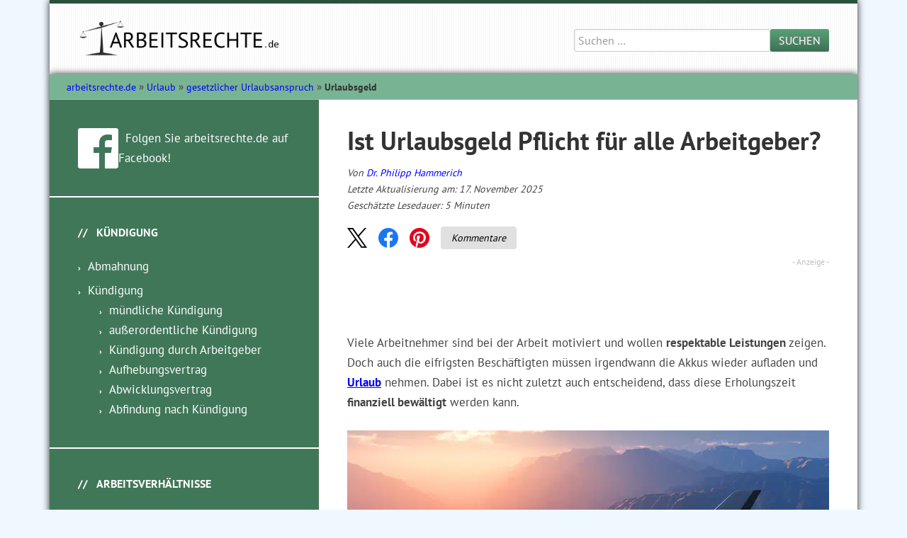

--- FILE ---
content_type: text/html; charset=UTF-8
request_url: https://www.arbeitsrechte.de/urlaubsgeld/
body_size: 47816
content:
<!DOCTYPE html>
<html lang="de">
<head >
<meta charset="UTF-8" />
<meta name="viewport" content="width=device-width, initial-scale=1" />
<meta name='robots' content='index, follow, max-image-preview:large, max-snippet:-1, max-video-preview:-1' />

	<!-- This site is optimized with the Yoast SEO plugin v26.8 - https://yoast.com/product/yoast-seo-wordpress/ -->
	<title>Urlaubsgeld: Pflicht oder Bonus? - Arbeitsrecht 2025 / 2026</title>
<link data-rocket-prefetch href="https://d.delivery.consentmanager.net" rel="dns-prefetch">
<link data-rocket-prefetch href="https://cdn.consentmanager.net" rel="dns-prefetch">
<style id="rocket-critical-css">article,aside,header,main,nav,section{display:block}html{font-family:sans-serif;-ms-text-size-adjust:100%;-webkit-text-size-adjust:100%}body{margin:0}h1{font-size:2em;margin:.67em 0}b{font-weight:bold}img{border:0}svg:not(:root){overflow:hidden}button,input{font-family:inherit;font-size:100%;margin:0}button,input{line-height:normal}button{text-transform:none}button{-webkit-appearance:button}input[type="search"]{-webkit-appearance:textfield;-moz-box-sizing:content-box;-webkit-box-sizing:content-box;box-sizing:content-box}input[type="search"]::-webkit-search-cancel-button,input[type="search"]::-webkit-search-decoration{-webkit-appearance:none}button::-moz-focus-inner,input::-moz-focus-inner{border:0;padding:0}*,input[type="search"]{-webkit-box-sizing:border-box;-moz-box-sizing:border-box;box-sizing:border-box}.entry-content:before,.entry:before,.site-container:before,.site-header:before,.site-inner:before,.widget:before,.wrap:before{content:" ";display:table}.entry-content:after,.entry:after,.site-container:after,.site-header:after,.site-inner:after,.widget:after,.wrap:after{clear:both;content:" ";display:table}body{background-color:aliceblue;color:#444;font-family:'PT Sans',sans-serif;font-size:17px;font-weight:400;line-height:1.675;text-rendering:optimizeLegibility}a{color:#0000FF;text-decoration:none}a img{margin-bottom:-8px}p{margin:0 0 24px;padding:0}ul{margin:0;padding:0}h1,h2,h4{color:#333;font-weight:700;line-height:1.2;margin:0 0 16px}h1{font-size:36px}h2{font-size:30px}h4{font-size:20px}iframe,img{max-width:100%}img{height:auto}input{background-color:#fff;border:1px solid #ccc;border-radius:3px;box-shadow:1px 1px 3px #eee inset;color:#999;font-size:14px;padding:16px;width:100%}::-moz-placeholder{color:#999;opacity:1}::-webkit-input-placeholder{color:#999}button{background-color:#57a278;background:-moz-linear-gradient(top,#57a278 0%,#3c7154 100%);background:-webkit-gradient(linear,left top,left bottom,color-stop(0%,#fdcdcdc),color-stop(100%,#3c7154));background:-webkit-linear-gradient(top,#57a278 0%,#3c7154 100%);background:-o-linear-gradient(top,#57a278 0%,#3c7154 100%);background:-ms-linear-gradient(top,#57a278 0%,#3c7154 100%);background:linear-gradient(to bottom,#57a278 0%,#3c7154 100%);border:none;border-radius:3px;box-shadow:0 1px #848484;color:#fff;filter:progid:DXImageTransform.Microsoft.gradient( startColorstr='#f77b2e', endColorstr='#e66920',GradientType=0 );font-size:14px;padding:16px 24px;text-shadow:-1px -1px #848484;text-transform:uppercase;width:auto}input[type="search"]::-webkit-search-cancel-button,input[type="search"]::-webkit-search-results-button{display:none}.site-inner,.wrap{margin:0 auto;max-width:1140px}.site-inner{background-color:#78B493;box-shadow:0 0 10px #222;clear:both;margin-bottom:40px}.content{float:right;width:760px}.sidebar-primary{float:right;width:380px}.sidebar-content .sidebar-primary{float:left}.search-form{overflow:hidden}.breadcrumb{background:#dcdcdc var(--wpr-bg-ab112c98-726a-4965-8a26-6c36db6c9547);background-size:6px 6px;border-bottom:1px solid #b0b0b0;color:#333;font-size:14px;padding:5px 24px;margin:0}.breadcrumb a::after{color:#999;content:'\203a';font-weight:700;margin:0 10px;display:none}.entry-title{font-size:36px;line-height:1}.widget-title{font-size:16px;margin-bottom:24px;text-transform:uppercase}.sidebar .widget-title{color:#fff}.sidebar .widget-title::before{content:'//';color:#fff;margin-right:12px}.widget{word-wrap:break-word}.widget li{list-style-type:none;text-align:left}.widget li li{border:none;margin:0 0 0 30px;padding:0}.widget ul>li:last-child{margin-bottom:0}.site-header{background:#fff var(--wpr-bg-0b77d796-9bf4-4d1c-93c9-660de5c41822);background-size:3px 1px;box-shadow:0 0 10px #222;margin:0 auto;max-width:1140px;padding:20px 40px;border-top:solid 5px #2B513C}.title-area{float:left;padding:0;width:300px}.site-title{font-size:36px;font-weight:700;line-height:1;margin-bottom:0;text-transform:uppercase}.site-title a{color:#333;text-decoration:none}.site-header .widget-area{float:right;text-align:right;width:720px}.site-header .genesis-nav-menu li li{margin-left:0}.site-header .search-form{float:right;width:50%}.genesis-nav-menu{clear:both;color:#999;line-height:1;width:100%}.genesis-nav-menu .menu-item{display:inline-block;text-align:left}.genesis-nav-menu a{color:#999;display:block;padding:0 24px 28px;position:relative}.genesis-nav-menu>.menu-item>a{text-transform:uppercase}.genesis-nav-menu .sub-menu{border-top:1px solid #444;left:-9999px;opacity:0;position:absolute;width:200px;z-index:99}.genesis-nav-menu .sub-menu a{background-color:#333;border:1px solid #444;border-top:none;font-size:14px;padding:14px 24px;position:relative;width:200px}.site-header .sub-menu{border-top:1px solid #eee}.responsive-menu-icon{display:none}.responsive-menu-icon::before{content:"\f333";display:block;font:normal 20px/1 'dashicons';margin:0 auto;padding:10px;text-align:center}.site-header .responsive-menu-icon::before{padding:0}.content .entry{background-color:#fff;background-size:3px 1px;border-bottom:5px solid #333;box-shadow:inset 0px -5px 0px #eaeaea}.page .page{border:none;box-shadow:none}.entry-header{padding:40px 40px 0}.entry-content{padding:0 40px 40px}.entry-content p,.entry-content ul{margin-bottom:26px}.entry-content ul{margin-left:40px}.entry-content ul>li{list-style-type:disc}.sidebar{text-shadow:none}.sidebar a{color:#fff}.sidebar li{list-style-type:none;margin-bottom:6px;word-wrap:break-word}.sidebar ul>li::before{content:'\203a';color:#fff;font-size:12px;font-weight:700;margin-right:10px}.sidebar ul>li:last-child{margin-bottom:0}.sidebar .widget{background-color:#57A278;border-bottom:2px solid #fff;padding:40px}@media only screen and (-webkit-min-device-pixel-ratio:1.5),only screen and (-moz-min-device-pixel-ratio:1.5),only screen and (-o-min-device-pixel-ratio:3/2),only screen and (min-device-pixel-ratio:1.5){.site-header{background-image:url(https://www.arbeitsrechte.de/wp-content/themes/streamline-pro/images/lines-vertical@2x.png)}}@media only screen and (max-width:1159px){.site-header,.site-inner,.wrap{max-width:960px}.content{width:640px}.site-header .widget-area{width:580px}.sidebar-primary{width:320px}}@media only screen and (max-width:1023px){.site-header,.site-inner,.wrap{max-width:760px}.content,.sidebar-primary,.site-header .widget-area,.title-area{width:100%}.site-header{padding:5px}.site-header .widget-area{padding-top:0px}h1{margin:0 0 1px}.entry-header,.entry-title{padding:5px}.genesis-nav-menu li,.site-header ul.genesis-nav-menu,.site-header .search-form{float:none}.genesis-nav-menu,.site-header .search-form,.site-header .title-area,.site-header .widget-area,.site-title{text-align:center}.site-header .search-form{margin:16px auto}.site-inner{margin:0 auto}}@media only screen and (max-width:767px){.genesis-nav-menu.responsive-menu>.menu-item>.sub-menu,.genesis-nav-menu.responsive-menu{display:none}.genesis-nav-menu.responsive-menu .menu-item,.responsive-menu-icon{display:block}.genesis-nav-menu.responsive-menu a{background:none;border:none;color:black;display:block;line-height:1;padding:16px 20px;text-transform:none;font-size:105%}.genesis-nav-menu.responsive-menu .menu-item-has-children>a{margin-right:60px}.genesis-nav-menu.responsive-menu>.menu-item-has-children:before{content:"\f347";float:right;font:normal 16px/1 'dashicons';height:16px;padding:16px 20px;right:0;text-align:right;z-index:9999}.genesis-nav-menu.responsive-menu .sub-menu{background-color:rgba(0,0,0,0.05);border:none;left:auto;opacity:1;position:relative;width:100%;z-index:99}.genesis-nav-menu.responsive-menu .sub-menu li a{color:#999;padding:16px 20px;position:relative;text-transform:none;width:100%;font-size:105%!important}}@media only screen and (max-width:768px){.entry-title{font-size:26px}.about{margin-left:10px!important}}@media only screen and (max-width:680px){.entry-content{padding:5px!important}}.muster{background-color:#dcdcdc;padding:10px 15px;margin-bottom:20px;margin-left:30px;margin-right:30px;overflow:auto}@media only screen and (min-width:680px){.share-btns{margin-left:40px;margin-bottom:10px}}@media only screen and (max-width:679px){.share-btns{margin-left:5px}}@media only screen and (max-width:768px){#nav_menu-5.widget.widget_nav_menu{display:none!important}}@media only screen and (max-width:768px){#nav_menu-8.widget.widget_nav_menu{display:none!important}}@media only screen and (max-width:599px){.title-area{min-height:70px}}@media only screen and (max-width:599px){.title-area{max-height:70px}}@media only screen and (min-width:1200px){.title-area{min-height:60px}}@media only screen and (min-width:1200px){.title-area{max-height:60px}}@media only screen and (min-width:1200px){.azk-native-top.azk-native-responsive.azk-adsense{min-height:100px}}nav.breadcrumb ul>li:first-child:before{margin:0}@media screen and (max-width:680px){.breadcrumb{padding-top:10px!important}}@media all and (min-width:768px){#menu-mobile-menue{display:none}}@media all and (min-width:768px) and (max-width:980px){.responsive-menu-icon{display:block}}@media all and (max-width:980px){header.site-header{position:fixed;width:100vw;top:0;z-index:9}.title-area{display:none}.site-header .wrap .widget-area.header-widget-area{display:flex;align-items:center;justify-content:space-between}#search-4{position:absolute;right:-100vw;width:90vw;background-color:#ffffff}#search-4 .search-form{width:96%;display:flex;margin:3px auto}#search-4 .search-form .search-input{width:calc(100% - 54px)}#media_image-2{margin:0 10px}}@media all and (min-width:981px){#media_image-2,#custom_html-3{display:none}}#brave_popup_39346__step__0 .brave_popup__step__mobile .brave_popup__step__inner{width:100vw!important;margin-left:0!important;margin-right:0!important}#menu-mobile-menue{position:absolute;width:100vw;height:calc(100vh - 140px);left:0;background-color:#ffffff;margin-top:14px;overflow-y:auto;border:1px solid grey;display:none}#menu-mobile-menue .menu-item{display:block}.mob-search-btn .dashicons{width:35px;height:35px;font-size:35px}.responsive-menu-icon::before{font-size:35px}.azk-native-top{margin-bottom:10px}.azk-native-top::before{content:"- Anzeige -";text-align:right;display:block;color:rgba(0,0,0,0.25);font-size:12px}.azk-native-responsive{min-height:170px}.azk-native-responsive.azk-adsense{min-height:90px}@media only screen and (max-width:480px){.azk-native-responsive{min-height:170px}.azk-native-responsive.azk-adsense{min-height:250px}}.breadcrumb>ul:nth-child(1)>li:nth-child(1):before{content:""}.breadcrumb li{display:inline-block!important}.breadcrumb li:before{color:#5a5a5a;content:"\00BB";font-size:15px;font-weight:700;margin:0 4px}.image-credits-txt{display:none}.image-credits-txt:before{content:attr(data-credits);font-style:italic}.share-btns{display:flex;align-items:center;justify-content:flex-start;margin:10px 0px;font-style:italic}.share-btn{display:inline-block;margin-right:1rem;outline:none}.share-btn:last-child{margin-right:0}.share-btn img{width:28px;height:28px}.kommentare-btn{background-color:#e0e0e0;color:black;padding:10px 15px;font-size:14px;text-align:center;border-radius:4px;text-decoration:none;display:inline-flex;align-items:center;justify-content:center;height:18px;margin-top:-5px}.post-ratings-loading{display:none;height:16px;text-align:left}.post-ratings-image{border:0}.post-ratings-loading img{border:0;padding:0;margin:0}@-ms-viewport{width:device-width}.brave_popup .brave_popup__step{display:none}.brave_popup .brave_popup__step__overlay{position:fixed;left:0;top:0;width:100%;height:100vh;background:rgba(0,0,0,.5)}.brave_popup .brave_popup__step__inner{transform:translateX(0);position:fixed;z-index:9;display:block}.brave_popup .brave_popup__step__inner .brave_popupSections__wrap{width:100%;height:100%;will-change:transform;position:relative}.brave_popup .brave_popup__step__inner .brave_popupMargin__wrap{width:100%;height:100%;will-change:transform;position:relative;outline:none}.brave_popup .brave_popup__step__inner .brave_popup__step__popup{width:100%;height:100%;box-sizing:border-box;position:relative;overflow:hidden}.brave_popup .brave_popup__step__inner .brave_popup__step__popup .brave_popup__step__content{width:100%;height:100%;float:left;letter-spacing:0;overflow:hidden}.brave_popup .brave_popup__step__inner .brave_popup__step__popup .brave_popup__step__content a,.brave_popup .brave_popup__step__inner .brave_popup__step__popup .brave_popup__step__content div{font-family:inherit;line-height:inherit;font-weight:inherit;color:inherit}.brave_popup .brave_popup__step__inner .brave_popup__step__popup .brave_popup__step__content .brave_popup__step__elements{position:relative;z-index:1;width:1024px;height:100%;margin:0 auto}.brave_popup .brave_popup__step.has_overlay{position:fixed;width:100%;height:100vh;z-index:9999999;left:0;top:0}.brave_popup .brave_popup__step.position_center .brave_popup__step__inner{top:50%;left:0;right:0;bottom:auto;margin:0;margin-left:auto!important;margin-right:auto!important;outline:none}.brave_popup .brave_popup__step.position_bottom_center .brave_popup__step__inner{top:auto;left:0;right:0;bottom:0;margin-left:auto!important;margin-right:auto!important}.brave_popup .brave_popup__step.position_bottom_right .brave_popup__step__inner{top:auto;left:auto;right:0;bottom:0}.brave_popup .brave_popup__close{position:absolute;padding:3px;z-index:99999}.brave_popup .brave_popup__close span{height:auto;width:auto;font-size:inherit}.brave_popup .brave_popup__close.brave_popup__close--icon{opacity:.5}.brave_popup .brave_popup__close.brave_popup__close--text{opacity:.7}.brave_popup .brave_popup__close.brave_popup__close--text span{font-family:sans-serif}.brave_popup .brave_popup__close.brave_popup__close--above_right{right:0;padding-right:0}.brave_popup .brave_popup__close.brave_popup__close--inside_right{top:5px!important;right:7px}.brave_popup .brave_popup__close.brave_popup__close--above_left{left:0;padding-left:0}.brave_popup .brave_element{position:absolute;will-change:transform}.brave_popup .brave_element .brave_element__wrap{position:relative;min-height:20px;height:100%;width:100%;scrollbar-color:#ddd transparent;scrollbar-width:thin}.brave_popup .brave_element .brave_element__inner_link{color:inherit;text-decoration:none}.brave_popup .brave_element.brave_element--text .brave_element__styler{font-size:13px;line-height:1.7em;padding:5px;color:#000;font-weight:400;font-style:normal;text-decoration:none;text-align:left;width:100%;height:100%;box-sizing:border-box}.brave_popup .brave_element.brave_element--text .brave_element__text_inner{display:block;white-space:pre-wrap;font-family:inherit}.brave_popup .brave_element.brave_element--button .brave_element__styler{font-size:13px;color:#000;font-weight:400;font-style:normal;text-decoration:none;text-align:center;background:#6d78d8;border-radius:4px}.brave_popup .brave_element.brave_element--button .brave_element__styler .brave_element__inner_link{display:block;color:inherit}.brave_popup .brave_element.brave_element--button .brave_element__styler .brave_element__button_text{display:inline-block}#bravepop_element_tooltip{max-width:300px;background-color:rgba(0,0,0,.85);color:#fff;text-align:center;border-radius:3px;position:fixed;z-index:9999999999;font-family:sans-serif;font-size:11px;font-weight:600;width:auto;padding:5px 12px}#bravepop_element_tooltip:empty{display:none}#bravepop_element_tooltip:after{content:"";position:absolute;border:5px solid transparent;border-top-color:rgba(0,0,0,.85);left:auto;right:-10px;top:calc(50% - 5px)}#bravepop_element_lightbox{position:fixed;top:0;left:0;z-index:999999999999999;width:100vw;height:100vh;display:none}#bravepop_element_lightbox_content{width:auto;text-align:center;position:absolute;transform:translateY(-50%);left:0;right:0;top:50%;margin:70px auto 0;visibility:hidden;opacity:0}#bravepop_element_lightbox_close{position:fixed;right:0;padding:40px;opacity:.5;font-size:24px;font-family:sans-serif;color:#fff}#bravepop_element_lightbox_close:after{content:"\2716"}@media screen and (max-width:761px){.brave_popup__step__elements{width:360px!important;margin:0!important}.brave_popup__step__mobile.brave_popup__step--float .brave_popup__step__elements,.brave_popup__step__mobile.position_bottom_center .brave_popup__step__elements{margin:0 auto!important}}</style><link rel="preload" data-rocket-preload as="image" href="https://www.arbeitsrechte.de/wp-content/themes/streamline-pro/images/lines-vertical.png" fetchpriority="high">
	<meta name="description" content="Alles zum Thema &quot;Urlaubsgeld&quot;: Ob eine Höhe dazu vorgegeben ist und in welchem Fall ein Arbeitnehmer einen Urlaubsgeldanspruch besitzt, lesen Sie hier!" />
	<link rel="canonical" href="https://www.arbeitsrechte.de/urlaubsgeld/" />
	<meta property="og:locale" content="de_DE" />
	<meta property="og:type" content="article" />
	<meta property="og:title" content="Urlaubsgeld: Pflicht oder Bonus? - Arbeitsrecht 2025 / 2026" />
	<meta property="og:description" content="Alles zum Thema &quot;Urlaubsgeld&quot;: Ob eine Höhe dazu vorgegeben ist und in welchem Fall ein Arbeitnehmer einen Urlaubsgeldanspruch besitzt, lesen Sie hier!" />
	<meta property="og:url" content="https://www.arbeitsrechte.de/urlaubsgeld/" />
	<meta property="og:site_name" content="Arbeitsrechte" />
	<meta property="article:publisher" content="https://www.facebook.com/arbeitsrechte/?locale=de_DE" />
	<meta property="article:modified_time" content="2025-11-17T06:49:51+00:00" />
	<meta property="og:image" content="https://www.arbeitsrechte.de/wp-content/uploads/urlaubsgeld-ratgeber.jpg" />
	<meta property="og:image:width" content="300" />
	<meta property="og:image:height" content="200" />
	<meta property="og:image:type" content="image/jpeg" />
	<meta name="twitter:card" content="summary_large_image" />
	<meta name="twitter:label1" content="Geschätzte Lesezeit" />
	<meta name="twitter:data1" content="8 Minuten" />
	<script type="application/ld+json" class="yoast-schema-graph">{"@context":"https://schema.org","@graph":[{"@type":"Article","@id":"https://www.arbeitsrechte.de/urlaubsgeld/#article","isPartOf":{"@id":"https://www.arbeitsrechte.de/urlaubsgeld/"},"author":{"name":"Dr. Philipp Hammerich","@id":"https://www.arbeitsrechte.de/#/schema/person/dfbd02d015fb80c960d51b8732200d2e"},"headline":"Ist Urlaubsgeld Pflicht für alle Arbeitgeber?","datePublished":"2017-09-15T14:26:03+00:00","dateModified":"2025-11-17T06:49:51+00:00","mainEntityOfPage":{"@id":"https://www.arbeitsrechte.de/urlaubsgeld/"},"wordCount":1144,"commentCount":24,"publisher":{"@id":"https://www.arbeitsrechte.de/#organization"},"image":{"@id":"https://www.arbeitsrechte.de/urlaubsgeld/#primaryimage"},"thumbnailUrl":"https://www.arbeitsrechte.de/wp-content/uploads/urlaubsgeld-ratgeber.jpg","inLanguage":"de","potentialAction":[{"@type":"CommentAction","name":"Comment","target":["https://www.arbeitsrechte.de/urlaubsgeld/#respond"]}]},{"@type":["WebPage","FAQPage"],"@id":"https://www.arbeitsrechte.de/urlaubsgeld/","url":"https://www.arbeitsrechte.de/urlaubsgeld/","name":"Urlaubsgeld: Pflicht oder Bonus? - Arbeitsrecht 2026","isPartOf":{"@id":"https://www.arbeitsrechte.de/#website"},"primaryImageOfPage":{"@id":"https://www.arbeitsrechte.de/urlaubsgeld/#primaryimage"},"image":{"@id":"https://www.arbeitsrechte.de/urlaubsgeld/#primaryimage"},"thumbnailUrl":"https://www.arbeitsrechte.de/wp-content/uploads/urlaubsgeld-ratgeber.jpg","datePublished":"2017-09-15T14:26:03+00:00","dateModified":"2025-11-17T06:49:51+00:00","description":"Alles zum Thema \"Urlaubsgeld\": Ob eine Höhe dazu vorgegeben ist und in welchem Fall ein Arbeitnehmer einen Urlaubsgeldanspruch besitzt, lesen Sie hier!","breadcrumb":{"@id":"https://www.arbeitsrechte.de/urlaubsgeld/#breadcrumb"},"mainEntity":[{"@id":"https://www.arbeitsrechte.de/urlaubsgeld/#faq-question-1575898603242"},{"@id":"https://www.arbeitsrechte.de/urlaubsgeld/#faq-question-1575898604279"},{"@id":"https://www.arbeitsrechte.de/urlaubsgeld/#faq-question-1575898605019"}],"inLanguage":"de","potentialAction":[{"@type":"ReadAction","target":["https://www.arbeitsrechte.de/urlaubsgeld/"]}]},{"@type":"ImageObject","inLanguage":"de","@id":"https://www.arbeitsrechte.de/urlaubsgeld/#primaryimage","url":"https://www.arbeitsrechte.de/wp-content/uploads/urlaubsgeld-ratgeber.jpg","contentUrl":"https://www.arbeitsrechte.de/wp-content/uploads/urlaubsgeld-ratgeber.jpg","width":300,"height":200,"caption":"urlaubsgeld-ratgeber"},{"@type":"BreadcrumbList","@id":"https://www.arbeitsrechte.de/urlaubsgeld/#breadcrumb","itemListElement":[{"@type":"ListItem","position":1,"name":"Arbeitsrechte","item":"https://www.arbeitsrechte.de/"},{"@type":"ListItem","position":2,"name":"Ist Urlaubsgeld Pflicht für alle Arbeitgeber?"}]},{"@type":"WebSite","@id":"https://www.arbeitsrechte.de/#website","url":"https://www.arbeitsrechte.de/","name":"Arbeitsrechte","description":"","publisher":{"@id":"https://www.arbeitsrechte.de/#organization"},"potentialAction":[{"@type":"SearchAction","target":{"@type":"EntryPoint","urlTemplate":"https://www.arbeitsrechte.de/?s={search_term_string}"},"query-input":{"@type":"PropertyValueSpecification","valueRequired":true,"valueName":"search_term_string"}}],"inLanguage":"de"},{"@type":"Organization","@id":"https://www.arbeitsrechte.de/#organization","name":"Arbeitsrechte","url":"https://www.arbeitsrechte.de/","logo":{"@type":"ImageObject","inLanguage":"de","@id":"https://www.arbeitsrechte.de/#/schema/logo/image/","url":"https://www.arbeitsrechte.de/wp-content/uploads/arbeitsrechte-logo.webp","contentUrl":"https://www.arbeitsrechte.de/wp-content/uploads/arbeitsrechte-logo.webp","width":405,"height":81,"caption":"Arbeitsrechte"},"image":{"@id":"https://www.arbeitsrechte.de/#/schema/logo/image/"},"sameAs":["https://www.facebook.com/arbeitsrechte/?locale=de_DE"]},{"@type":"Person","@id":"https://www.arbeitsrechte.de/#/schema/person/dfbd02d015fb80c960d51b8732200d2e","name":"Dr. Philipp Hammerich","image":{"@type":"ImageObject","inLanguage":"de","@id":"https://www.arbeitsrechte.de/#/schema/person/image/","url":"https://www.arbeitsrechte.de/wp-content/uploads/philipp-hammerich-ra-96x96.png","contentUrl":"https://www.arbeitsrechte.de/wp-content/uploads/philipp-hammerich-ra-96x96.png","caption":"Dr. Philipp Hammerich"},"description":"Seit 2007 arbeitet Dr. Philipp Hammerich als zugelassener Rechtsanwalt. Nach seinem Studium an der Universität Hamburg promovierte er bei Prof. Dr. Hoffmann-Riem (damaliger Richter am BVerfG). Sein fundiertes Wissen im Arbeitsrecht bringt er als Autor bei arbeitsrechte.de ein.","url":"https://www.arbeitsrechte.de/author/phammerich/"},{"@type":"Question","@id":"https://www.arbeitsrechte.de/urlaubsgeld/#faq-question-1575898603242","position":1,"url":"https://www.arbeitsrechte.de/urlaubsgeld/#faq-question-1575898603242","name":"Worum handelt es sich beim Urlaubsgeld?","answerCount":1,"acceptedAnswer":{"@type":"Answer","text":"Urlaubsgeld ist eine Bonuszahlung, die vom Gesetzgeber nicht vorgegeben wird. Besteht keine Klausel im <a href=\"https://www.arbeitsrechte.de/arbeitsvertrag/\">Arbeitsvertrag</a> dazu, muss der Arbeitgeber also nicht zahlen.","inLanguage":"de"},"inLanguage":"de"},{"@type":"Question","@id":"https://www.arbeitsrechte.de/urlaubsgeld/#faq-question-1575898604279","position":2,"url":"https://www.arbeitsrechte.de/urlaubsgeld/#faq-question-1575898604279","name":"Inwiefern unterscheiden sich Urlaubsgeld und Urlaubsentgelt?","answerCount":1,"acceptedAnswer":{"@type":"Answer","text":"Es besteht ein klarer Unterschied zum Urlaubsentgelt. Dieses bezeichnet die <a href=\"https://www.arbeitsrechte.de/entgeltfortzahlung/\">Lohnfortzahlung</a> während der Urlaubstage.","inLanguage":"de"},"inLanguage":"de"},{"@type":"Question","@id":"https://www.arbeitsrechte.de/urlaubsgeld/#faq-question-1575898605019","position":3,"url":"https://www.arbeitsrechte.de/urlaubsgeld/#faq-question-1575898605019","name":"Wie verhält es sich mit dem Urlaubsgeld bei einer Kündi‌gung?","answerCount":1,"acceptedAnswer":{"@type":"Answer","text":"Bei einer <a href=\"https://www.arbeitsrechte.de/kuendigung/\">Kündigung</a> müssen Rückzahlungsforderungen zum Urlaubsgeld oft nicht beachtet werden. Mehr dazu erfahren Sie <a href=\"#zurueckfordern\">hier</a>.","inLanguage":"de"},"inLanguage":"de"}]}</script>
	<!-- / Yoast SEO plugin. -->


<link rel="alternate" type="application/rss+xml" title="Arbeitsrechte &raquo; Feed" href="https://www.arbeitsrechte.de/feed/" />
<link rel="alternate" type="application/rss+xml" title="Arbeitsrechte &raquo; Kommentar-Feed" href="https://www.arbeitsrechte.de/comments/feed/" />
<link rel="alternate" type="application/rss+xml" title="Arbeitsrechte &raquo; Ist Urlaubsgeld Pflicht für alle Arbeitgeber?-Kommentar-Feed" href="https://www.arbeitsrechte.de/urlaubsgeld/feed/" />
<style type="text/css">.brave_popup{display:none}</style><script data-no-optimize="1"> var brave_popup_data = {}; var bravepop_emailValidation=false; var brave_popup_videos = {};  var brave_popup_formData = {};var brave_popup_adminUser = false; var brave_popup_pageInfo = {"type":"single","pageID":11451,"singleType":"page"};  var bravepop_emailSuggestions={};</script><link rel="alternate" title="oEmbed (JSON)" type="application/json+oembed" href="https://www.arbeitsrechte.de/wp-json/oembed/1.0/embed?url=https%3A%2F%2Fwww.arbeitsrechte.de%2Furlaubsgeld%2F" />
<link rel="alternate" title="oEmbed (XML)" type="text/xml+oembed" href="https://www.arbeitsrechte.de/wp-json/oembed/1.0/embed?url=https%3A%2F%2Fwww.arbeitsrechte.de%2Furlaubsgeld%2F&#038;format=xml" />
<style id='wp-img-auto-sizes-contain-inline-css' type='text/css'>
img:is([sizes=auto i],[sizes^="auto," i]){contain-intrinsic-size:3000px 1500px}
/*# sourceURL=wp-img-auto-sizes-contain-inline-css */
</style>
<link data-minify="1" rel='preload'  href='https://www.arbeitsrechte.de/wp-content/cache/background-css/1/www.arbeitsrechte.de/wp-content/cache/min/1/wp-content/themes/streamline-pro/style.css?ver=1768396547&wpr_t=1769162183' data-rocket-async="style" as="style" onload="this.onload=null;this.rel='stylesheet'" onerror="this.removeAttribute('data-rocket-async')"  type='text/css' media='all' />
<style id='wp-block-library-inline-css' type='text/css'>
:root{--wp-block-synced-color:#7a00df;--wp-block-synced-color--rgb:122,0,223;--wp-bound-block-color:var(--wp-block-synced-color);--wp-editor-canvas-background:#ddd;--wp-admin-theme-color:#007cba;--wp-admin-theme-color--rgb:0,124,186;--wp-admin-theme-color-darker-10:#006ba1;--wp-admin-theme-color-darker-10--rgb:0,107,160.5;--wp-admin-theme-color-darker-20:#005a87;--wp-admin-theme-color-darker-20--rgb:0,90,135;--wp-admin-border-width-focus:2px}@media (min-resolution:192dpi){:root{--wp-admin-border-width-focus:1.5px}}.wp-element-button{cursor:pointer}:root .has-very-light-gray-background-color{background-color:#eee}:root .has-very-dark-gray-background-color{background-color:#313131}:root .has-very-light-gray-color{color:#eee}:root .has-very-dark-gray-color{color:#313131}:root .has-vivid-green-cyan-to-vivid-cyan-blue-gradient-background{background:linear-gradient(135deg,#00d084,#0693e3)}:root .has-purple-crush-gradient-background{background:linear-gradient(135deg,#34e2e4,#4721fb 50%,#ab1dfe)}:root .has-hazy-dawn-gradient-background{background:linear-gradient(135deg,#faaca8,#dad0ec)}:root .has-subdued-olive-gradient-background{background:linear-gradient(135deg,#fafae1,#67a671)}:root .has-atomic-cream-gradient-background{background:linear-gradient(135deg,#fdd79a,#004a59)}:root .has-nightshade-gradient-background{background:linear-gradient(135deg,#330968,#31cdcf)}:root .has-midnight-gradient-background{background:linear-gradient(135deg,#020381,#2874fc)}:root{--wp--preset--font-size--normal:16px;--wp--preset--font-size--huge:42px}.has-regular-font-size{font-size:1em}.has-larger-font-size{font-size:2.625em}.has-normal-font-size{font-size:var(--wp--preset--font-size--normal)}.has-huge-font-size{font-size:var(--wp--preset--font-size--huge)}.has-text-align-center{text-align:center}.has-text-align-left{text-align:left}.has-text-align-right{text-align:right}.has-fit-text{white-space:nowrap!important}#end-resizable-editor-section{display:none}.aligncenter{clear:both}.items-justified-left{justify-content:flex-start}.items-justified-center{justify-content:center}.items-justified-right{justify-content:flex-end}.items-justified-space-between{justify-content:space-between}.screen-reader-text{border:0;clip-path:inset(50%);height:1px;margin:-1px;overflow:hidden;padding:0;position:absolute;width:1px;word-wrap:normal!important}.screen-reader-text:focus{background-color:#ddd;clip-path:none;color:#444;display:block;font-size:1em;height:auto;left:5px;line-height:normal;padding:15px 23px 14px;text-decoration:none;top:5px;width:auto;z-index:100000}html :where(.has-border-color){border-style:solid}html :where([style*=border-top-color]){border-top-style:solid}html :where([style*=border-right-color]){border-right-style:solid}html :where([style*=border-bottom-color]){border-bottom-style:solid}html :where([style*=border-left-color]){border-left-style:solid}html :where([style*=border-width]){border-style:solid}html :where([style*=border-top-width]){border-top-style:solid}html :where([style*=border-right-width]){border-right-style:solid}html :where([style*=border-bottom-width]){border-bottom-style:solid}html :where([style*=border-left-width]){border-left-style:solid}html :where(img[class*=wp-image-]){height:auto;max-width:100%}:where(figure){margin:0 0 1em}html :where(.is-position-sticky){--wp-admin--admin-bar--position-offset:var(--wp-admin--admin-bar--height,0px)}@media screen and (max-width:600px){html :where(.is-position-sticky){--wp-admin--admin-bar--position-offset:0px}}

/*# sourceURL=wp-block-library-inline-css */
</style><style id='wp-block-heading-inline-css' type='text/css'>
h1:where(.wp-block-heading).has-background,h2:where(.wp-block-heading).has-background,h3:where(.wp-block-heading).has-background,h4:where(.wp-block-heading).has-background,h5:where(.wp-block-heading).has-background,h6:where(.wp-block-heading).has-background{padding:1.25em 2.375em}h1.has-text-align-left[style*=writing-mode]:where([style*=vertical-lr]),h1.has-text-align-right[style*=writing-mode]:where([style*=vertical-rl]),h2.has-text-align-left[style*=writing-mode]:where([style*=vertical-lr]),h2.has-text-align-right[style*=writing-mode]:where([style*=vertical-rl]),h3.has-text-align-left[style*=writing-mode]:where([style*=vertical-lr]),h3.has-text-align-right[style*=writing-mode]:where([style*=vertical-rl]),h4.has-text-align-left[style*=writing-mode]:where([style*=vertical-lr]),h4.has-text-align-right[style*=writing-mode]:where([style*=vertical-rl]),h5.has-text-align-left[style*=writing-mode]:where([style*=vertical-lr]),h5.has-text-align-right[style*=writing-mode]:where([style*=vertical-rl]),h6.has-text-align-left[style*=writing-mode]:where([style*=vertical-lr]),h6.has-text-align-right[style*=writing-mode]:where([style*=vertical-rl]){rotate:180deg}
/*# sourceURL=https://www.arbeitsrechte.de/wp-includes/blocks/heading/style.min.css */
</style>
<style id='wp-block-image-inline-css' type='text/css'>
.wp-block-image>a,.wp-block-image>figure>a{display:inline-block}.wp-block-image img{box-sizing:border-box;height:auto;max-width:100%;vertical-align:bottom}@media not (prefers-reduced-motion){.wp-block-image img.hide{visibility:hidden}.wp-block-image img.show{animation:show-content-image .4s}}.wp-block-image[style*=border-radius] img,.wp-block-image[style*=border-radius]>a{border-radius:inherit}.wp-block-image.has-custom-border img{box-sizing:border-box}.wp-block-image.aligncenter{text-align:center}.wp-block-image.alignfull>a,.wp-block-image.alignwide>a{width:100%}.wp-block-image.alignfull img,.wp-block-image.alignwide img{height:auto;width:100%}.wp-block-image .aligncenter,.wp-block-image .alignleft,.wp-block-image .alignright,.wp-block-image.aligncenter,.wp-block-image.alignleft,.wp-block-image.alignright{display:table}.wp-block-image .aligncenter>figcaption,.wp-block-image .alignleft>figcaption,.wp-block-image .alignright>figcaption,.wp-block-image.aligncenter>figcaption,.wp-block-image.alignleft>figcaption,.wp-block-image.alignright>figcaption{caption-side:bottom;display:table-caption}.wp-block-image .alignleft{float:left;margin:.5em 1em .5em 0}.wp-block-image .alignright{float:right;margin:.5em 0 .5em 1em}.wp-block-image .aligncenter{margin-left:auto;margin-right:auto}.wp-block-image :where(figcaption){margin-bottom:1em;margin-top:.5em}.wp-block-image.is-style-circle-mask img{border-radius:9999px}@supports ((-webkit-mask-image:none) or (mask-image:none)) or (-webkit-mask-image:none){.wp-block-image.is-style-circle-mask img{border-radius:0;-webkit-mask-image:url('data:image/svg+xml;utf8,<svg viewBox="0 0 100 100" xmlns="http://www.w3.org/2000/svg"><circle cx="50" cy="50" r="50"/></svg>');mask-image:url('data:image/svg+xml;utf8,<svg viewBox="0 0 100 100" xmlns="http://www.w3.org/2000/svg"><circle cx="50" cy="50" r="50"/></svg>');mask-mode:alpha;-webkit-mask-position:center;mask-position:center;-webkit-mask-repeat:no-repeat;mask-repeat:no-repeat;-webkit-mask-size:contain;mask-size:contain}}:root :where(.wp-block-image.is-style-rounded img,.wp-block-image .is-style-rounded img){border-radius:9999px}.wp-block-image figure{margin:0}.wp-lightbox-container{display:flex;flex-direction:column;position:relative}.wp-lightbox-container img{cursor:zoom-in}.wp-lightbox-container img:hover+button{opacity:1}.wp-lightbox-container button{align-items:center;backdrop-filter:blur(16px) saturate(180%);background-color:#5a5a5a40;border:none;border-radius:4px;cursor:zoom-in;display:flex;height:20px;justify-content:center;opacity:0;padding:0;position:absolute;right:16px;text-align:center;top:16px;width:20px;z-index:100}@media not (prefers-reduced-motion){.wp-lightbox-container button{transition:opacity .2s ease}}.wp-lightbox-container button:focus-visible{outline:3px auto #5a5a5a40;outline:3px auto -webkit-focus-ring-color;outline-offset:3px}.wp-lightbox-container button:hover{cursor:pointer;opacity:1}.wp-lightbox-container button:focus{opacity:1}.wp-lightbox-container button:focus,.wp-lightbox-container button:hover,.wp-lightbox-container button:not(:hover):not(:active):not(.has-background){background-color:#5a5a5a40;border:none}.wp-lightbox-overlay{box-sizing:border-box;cursor:zoom-out;height:100vh;left:0;overflow:hidden;position:fixed;top:0;visibility:hidden;width:100%;z-index:100000}.wp-lightbox-overlay .close-button{align-items:center;cursor:pointer;display:flex;justify-content:center;min-height:40px;min-width:40px;padding:0;position:absolute;right:calc(env(safe-area-inset-right) + 16px);top:calc(env(safe-area-inset-top) + 16px);z-index:5000000}.wp-lightbox-overlay .close-button:focus,.wp-lightbox-overlay .close-button:hover,.wp-lightbox-overlay .close-button:not(:hover):not(:active):not(.has-background){background:none;border:none}.wp-lightbox-overlay .lightbox-image-container{height:var(--wp--lightbox-container-height);left:50%;overflow:hidden;position:absolute;top:50%;transform:translate(-50%,-50%);transform-origin:top left;width:var(--wp--lightbox-container-width);z-index:9999999999}.wp-lightbox-overlay .wp-block-image{align-items:center;box-sizing:border-box;display:flex;height:100%;justify-content:center;margin:0;position:relative;transform-origin:0 0;width:100%;z-index:3000000}.wp-lightbox-overlay .wp-block-image img{height:var(--wp--lightbox-image-height);min-height:var(--wp--lightbox-image-height);min-width:var(--wp--lightbox-image-width);width:var(--wp--lightbox-image-width)}.wp-lightbox-overlay .wp-block-image figcaption{display:none}.wp-lightbox-overlay button{background:none;border:none}.wp-lightbox-overlay .scrim{background-color:#fff;height:100%;opacity:.9;position:absolute;width:100%;z-index:2000000}.wp-lightbox-overlay.active{visibility:visible}@media not (prefers-reduced-motion){.wp-lightbox-overlay.active{animation:turn-on-visibility .25s both}.wp-lightbox-overlay.active img{animation:turn-on-visibility .35s both}.wp-lightbox-overlay.show-closing-animation:not(.active){animation:turn-off-visibility .35s both}.wp-lightbox-overlay.show-closing-animation:not(.active) img{animation:turn-off-visibility .25s both}.wp-lightbox-overlay.zoom.active{animation:none;opacity:1;visibility:visible}.wp-lightbox-overlay.zoom.active .lightbox-image-container{animation:lightbox-zoom-in .4s}.wp-lightbox-overlay.zoom.active .lightbox-image-container img{animation:none}.wp-lightbox-overlay.zoom.active .scrim{animation:turn-on-visibility .4s forwards}.wp-lightbox-overlay.zoom.show-closing-animation:not(.active){animation:none}.wp-lightbox-overlay.zoom.show-closing-animation:not(.active) .lightbox-image-container{animation:lightbox-zoom-out .4s}.wp-lightbox-overlay.zoom.show-closing-animation:not(.active) .lightbox-image-container img{animation:none}.wp-lightbox-overlay.zoom.show-closing-animation:not(.active) .scrim{animation:turn-off-visibility .4s forwards}}@keyframes show-content-image{0%{visibility:hidden}99%{visibility:hidden}to{visibility:visible}}@keyframes turn-on-visibility{0%{opacity:0}to{opacity:1}}@keyframes turn-off-visibility{0%{opacity:1;visibility:visible}99%{opacity:0;visibility:visible}to{opacity:0;visibility:hidden}}@keyframes lightbox-zoom-in{0%{transform:translate(calc((-100vw + var(--wp--lightbox-scrollbar-width))/2 + var(--wp--lightbox-initial-left-position)),calc(-50vh + var(--wp--lightbox-initial-top-position))) scale(var(--wp--lightbox-scale))}to{transform:translate(-50%,-50%) scale(1)}}@keyframes lightbox-zoom-out{0%{transform:translate(-50%,-50%) scale(1);visibility:visible}99%{visibility:visible}to{transform:translate(calc((-100vw + var(--wp--lightbox-scrollbar-width))/2 + var(--wp--lightbox-initial-left-position)),calc(-50vh + var(--wp--lightbox-initial-top-position))) scale(var(--wp--lightbox-scale));visibility:hidden}}
/*# sourceURL=https://www.arbeitsrechte.de/wp-includes/blocks/image/style.min.css */
</style>
<style id='wp-block-list-inline-css' type='text/css'>
ol,ul{box-sizing:border-box}:root :where(.wp-block-list.has-background){padding:1.25em 2.375em}
/*# sourceURL=https://www.arbeitsrechte.de/wp-includes/blocks/list/style.min.css */
</style>
<style id='wp-block-paragraph-inline-css' type='text/css'>
.is-small-text{font-size:.875em}.is-regular-text{font-size:1em}.is-large-text{font-size:2.25em}.is-larger-text{font-size:3em}.has-drop-cap:not(:focus):first-letter{float:left;font-size:8.4em;font-style:normal;font-weight:100;line-height:.68;margin:.05em .1em 0 0;text-transform:uppercase}body.rtl .has-drop-cap:not(:focus):first-letter{float:none;margin-left:.1em}p.has-drop-cap.has-background{overflow:hidden}:root :where(p.has-background){padding:1.25em 2.375em}:where(p.has-text-color:not(.has-link-color)) a{color:inherit}p.has-text-align-left[style*="writing-mode:vertical-lr"],p.has-text-align-right[style*="writing-mode:vertical-rl"]{rotate:180deg}
/*# sourceURL=https://www.arbeitsrechte.de/wp-includes/blocks/paragraph/style.min.css */
</style>
<style id='global-styles-inline-css' type='text/css'>
:root{--wp--preset--aspect-ratio--square: 1;--wp--preset--aspect-ratio--4-3: 4/3;--wp--preset--aspect-ratio--3-4: 3/4;--wp--preset--aspect-ratio--3-2: 3/2;--wp--preset--aspect-ratio--2-3: 2/3;--wp--preset--aspect-ratio--16-9: 16/9;--wp--preset--aspect-ratio--9-16: 9/16;--wp--preset--color--black: #000000;--wp--preset--color--cyan-bluish-gray: #abb8c3;--wp--preset--color--white: #ffffff;--wp--preset--color--pale-pink: #f78da7;--wp--preset--color--vivid-red: #cf2e2e;--wp--preset--color--luminous-vivid-orange: #ff6900;--wp--preset--color--luminous-vivid-amber: #fcb900;--wp--preset--color--light-green-cyan: #7bdcb5;--wp--preset--color--vivid-green-cyan: #00d084;--wp--preset--color--pale-cyan-blue: #8ed1fc;--wp--preset--color--vivid-cyan-blue: #0693e3;--wp--preset--color--vivid-purple: #9b51e0;--wp--preset--gradient--vivid-cyan-blue-to-vivid-purple: linear-gradient(135deg,rgb(6,147,227) 0%,rgb(155,81,224) 100%);--wp--preset--gradient--light-green-cyan-to-vivid-green-cyan: linear-gradient(135deg,rgb(122,220,180) 0%,rgb(0,208,130) 100%);--wp--preset--gradient--luminous-vivid-amber-to-luminous-vivid-orange: linear-gradient(135deg,rgb(252,185,0) 0%,rgb(255,105,0) 100%);--wp--preset--gradient--luminous-vivid-orange-to-vivid-red: linear-gradient(135deg,rgb(255,105,0) 0%,rgb(207,46,46) 100%);--wp--preset--gradient--very-light-gray-to-cyan-bluish-gray: linear-gradient(135deg,rgb(238,238,238) 0%,rgb(169,184,195) 100%);--wp--preset--gradient--cool-to-warm-spectrum: linear-gradient(135deg,rgb(74,234,220) 0%,rgb(151,120,209) 20%,rgb(207,42,186) 40%,rgb(238,44,130) 60%,rgb(251,105,98) 80%,rgb(254,248,76) 100%);--wp--preset--gradient--blush-light-purple: linear-gradient(135deg,rgb(255,206,236) 0%,rgb(152,150,240) 100%);--wp--preset--gradient--blush-bordeaux: linear-gradient(135deg,rgb(254,205,165) 0%,rgb(254,45,45) 50%,rgb(107,0,62) 100%);--wp--preset--gradient--luminous-dusk: linear-gradient(135deg,rgb(255,203,112) 0%,rgb(199,81,192) 50%,rgb(65,88,208) 100%);--wp--preset--gradient--pale-ocean: linear-gradient(135deg,rgb(255,245,203) 0%,rgb(182,227,212) 50%,rgb(51,167,181) 100%);--wp--preset--gradient--electric-grass: linear-gradient(135deg,rgb(202,248,128) 0%,rgb(113,206,126) 100%);--wp--preset--gradient--midnight: linear-gradient(135deg,rgb(2,3,129) 0%,rgb(40,116,252) 100%);--wp--preset--font-size--small: 13px;--wp--preset--font-size--medium: 20px;--wp--preset--font-size--large: 36px;--wp--preset--font-size--x-large: 42px;--wp--preset--spacing--20: 0.44rem;--wp--preset--spacing--30: 0.67rem;--wp--preset--spacing--40: 1rem;--wp--preset--spacing--50: 1.5rem;--wp--preset--spacing--60: 2.25rem;--wp--preset--spacing--70: 3.38rem;--wp--preset--spacing--80: 5.06rem;--wp--preset--shadow--natural: 6px 6px 9px rgba(0, 0, 0, 0.2);--wp--preset--shadow--deep: 12px 12px 50px rgba(0, 0, 0, 0.4);--wp--preset--shadow--sharp: 6px 6px 0px rgba(0, 0, 0, 0.2);--wp--preset--shadow--outlined: 6px 6px 0px -3px rgb(255, 255, 255), 6px 6px rgb(0, 0, 0);--wp--preset--shadow--crisp: 6px 6px 0px rgb(0, 0, 0);}:where(.is-layout-flex){gap: 0.5em;}:where(.is-layout-grid){gap: 0.5em;}body .is-layout-flex{display: flex;}.is-layout-flex{flex-wrap: wrap;align-items: center;}.is-layout-flex > :is(*, div){margin: 0;}body .is-layout-grid{display: grid;}.is-layout-grid > :is(*, div){margin: 0;}:where(.wp-block-columns.is-layout-flex){gap: 2em;}:where(.wp-block-columns.is-layout-grid){gap: 2em;}:where(.wp-block-post-template.is-layout-flex){gap: 1.25em;}:where(.wp-block-post-template.is-layout-grid){gap: 1.25em;}.has-black-color{color: var(--wp--preset--color--black) !important;}.has-cyan-bluish-gray-color{color: var(--wp--preset--color--cyan-bluish-gray) !important;}.has-white-color{color: var(--wp--preset--color--white) !important;}.has-pale-pink-color{color: var(--wp--preset--color--pale-pink) !important;}.has-vivid-red-color{color: var(--wp--preset--color--vivid-red) !important;}.has-luminous-vivid-orange-color{color: var(--wp--preset--color--luminous-vivid-orange) !important;}.has-luminous-vivid-amber-color{color: var(--wp--preset--color--luminous-vivid-amber) !important;}.has-light-green-cyan-color{color: var(--wp--preset--color--light-green-cyan) !important;}.has-vivid-green-cyan-color{color: var(--wp--preset--color--vivid-green-cyan) !important;}.has-pale-cyan-blue-color{color: var(--wp--preset--color--pale-cyan-blue) !important;}.has-vivid-cyan-blue-color{color: var(--wp--preset--color--vivid-cyan-blue) !important;}.has-vivid-purple-color{color: var(--wp--preset--color--vivid-purple) !important;}.has-black-background-color{background-color: var(--wp--preset--color--black) !important;}.has-cyan-bluish-gray-background-color{background-color: var(--wp--preset--color--cyan-bluish-gray) !important;}.has-white-background-color{background-color: var(--wp--preset--color--white) !important;}.has-pale-pink-background-color{background-color: var(--wp--preset--color--pale-pink) !important;}.has-vivid-red-background-color{background-color: var(--wp--preset--color--vivid-red) !important;}.has-luminous-vivid-orange-background-color{background-color: var(--wp--preset--color--luminous-vivid-orange) !important;}.has-luminous-vivid-amber-background-color{background-color: var(--wp--preset--color--luminous-vivid-amber) !important;}.has-light-green-cyan-background-color{background-color: var(--wp--preset--color--light-green-cyan) !important;}.has-vivid-green-cyan-background-color{background-color: var(--wp--preset--color--vivid-green-cyan) !important;}.has-pale-cyan-blue-background-color{background-color: var(--wp--preset--color--pale-cyan-blue) !important;}.has-vivid-cyan-blue-background-color{background-color: var(--wp--preset--color--vivid-cyan-blue) !important;}.has-vivid-purple-background-color{background-color: var(--wp--preset--color--vivid-purple) !important;}.has-black-border-color{border-color: var(--wp--preset--color--black) !important;}.has-cyan-bluish-gray-border-color{border-color: var(--wp--preset--color--cyan-bluish-gray) !important;}.has-white-border-color{border-color: var(--wp--preset--color--white) !important;}.has-pale-pink-border-color{border-color: var(--wp--preset--color--pale-pink) !important;}.has-vivid-red-border-color{border-color: var(--wp--preset--color--vivid-red) !important;}.has-luminous-vivid-orange-border-color{border-color: var(--wp--preset--color--luminous-vivid-orange) !important;}.has-luminous-vivid-amber-border-color{border-color: var(--wp--preset--color--luminous-vivid-amber) !important;}.has-light-green-cyan-border-color{border-color: var(--wp--preset--color--light-green-cyan) !important;}.has-vivid-green-cyan-border-color{border-color: var(--wp--preset--color--vivid-green-cyan) !important;}.has-pale-cyan-blue-border-color{border-color: var(--wp--preset--color--pale-cyan-blue) !important;}.has-vivid-cyan-blue-border-color{border-color: var(--wp--preset--color--vivid-cyan-blue) !important;}.has-vivid-purple-border-color{border-color: var(--wp--preset--color--vivid-purple) !important;}.has-vivid-cyan-blue-to-vivid-purple-gradient-background{background: var(--wp--preset--gradient--vivid-cyan-blue-to-vivid-purple) !important;}.has-light-green-cyan-to-vivid-green-cyan-gradient-background{background: var(--wp--preset--gradient--light-green-cyan-to-vivid-green-cyan) !important;}.has-luminous-vivid-amber-to-luminous-vivid-orange-gradient-background{background: var(--wp--preset--gradient--luminous-vivid-amber-to-luminous-vivid-orange) !important;}.has-luminous-vivid-orange-to-vivid-red-gradient-background{background: var(--wp--preset--gradient--luminous-vivid-orange-to-vivid-red) !important;}.has-very-light-gray-to-cyan-bluish-gray-gradient-background{background: var(--wp--preset--gradient--very-light-gray-to-cyan-bluish-gray) !important;}.has-cool-to-warm-spectrum-gradient-background{background: var(--wp--preset--gradient--cool-to-warm-spectrum) !important;}.has-blush-light-purple-gradient-background{background: var(--wp--preset--gradient--blush-light-purple) !important;}.has-blush-bordeaux-gradient-background{background: var(--wp--preset--gradient--blush-bordeaux) !important;}.has-luminous-dusk-gradient-background{background: var(--wp--preset--gradient--luminous-dusk) !important;}.has-pale-ocean-gradient-background{background: var(--wp--preset--gradient--pale-ocean) !important;}.has-electric-grass-gradient-background{background: var(--wp--preset--gradient--electric-grass) !important;}.has-midnight-gradient-background{background: var(--wp--preset--gradient--midnight) !important;}.has-small-font-size{font-size: var(--wp--preset--font-size--small) !important;}.has-medium-font-size{font-size: var(--wp--preset--font-size--medium) !important;}.has-large-font-size{font-size: var(--wp--preset--font-size--large) !important;}.has-x-large-font-size{font-size: var(--wp--preset--font-size--x-large) !important;}
/*# sourceURL=global-styles-inline-css */
</style>

<style id='classic-theme-styles-inline-css' type='text/css'>
/*! This file is auto-generated */
.wp-block-button__link{color:#fff;background-color:#32373c;border-radius:9999px;box-shadow:none;text-decoration:none;padding:calc(.667em + 2px) calc(1.333em + 2px);font-size:1.125em}.wp-block-file__button{background:#32373c;color:#fff;text-decoration:none}
/*# sourceURL=/wp-includes/css/classic-themes.min.css */
</style>
<link data-minify="1" rel='preload'  href='https://www.arbeitsrechte.de/wp-content/cache/min/1/wp-content/plugins/arbeitsrechte/style.css?ver=1768396547' data-rocket-async="style" as="style" onload="this.onload=null;this.rel='stylesheet'" onerror="this.removeAttribute('data-rocket-async')"  type='text/css' media='all' />
<link data-minify="1" rel='preload'  href='https://www.arbeitsrechte.de/wp-content/cache/min/1/wp-content/plugins/custom-php/custom-style.css?ver=1768396547' data-rocket-async="style" as="style" onload="this.onload=null;this.rel='stylesheet'" onerror="this.removeAttribute('data-rocket-async')"  type='text/css' media='all' />
<link data-minify="1" rel='preload'  href='https://www.arbeitsrechte.de/wp-content/cache/min/1/wp-content/plugins/l1-authors/css/style.css?ver=1768396547' data-rocket-async="style" as="style" onload="this.onload=null;this.rel='stylesheet'" onerror="this.removeAttribute('data-rocket-async')"  type='text/css' media='all' />
<style id='l1-cls-helper-css-inline-css' type='text/css'>
@media only screen and (min-width: 1920px) and (max-width: 4096px) {
	.azk-native-responsive.azk-native-top { min-height: 206px; }
	.azk-native-responsive.azk-native-content { min-height: 206px; }
	.azk-native-responsive.azk-native-bottom { min-height: 206px; }
}
@media only screen and (min-width: 1366px) and (max-width: 1919px) {
	.azk-native-responsive.azk-native-top { min-height: 206px; }
	.azk-native-responsive.azk-native-content { min-height: 206px; }
	.azk-native-responsive.azk-native-bottom { min-height: 206px; }
}
@media only screen and (min-width: 1280px) and (max-width: 1365px) {
	.azk-native-responsive.azk-native-top { min-height: 218px; }
	.azk-native-responsive.azk-native-content { min-height: 218px; }
	.azk-native-responsive.azk-native-bottom { min-height: 218px; }
}
@media only screen and (min-width: 1024px) and (max-width: 1279px) {
	.azk-native-responsive.azk-native-top { min-height: 218px; }
	.azk-native-responsive.azk-native-content { min-height: 218px; }
	.azk-native-responsive.azk-native-bottom { min-height: 218px; }
}
@media only screen and (min-width: 960px) and (max-width: 1023px) {
	.azk-native-responsive.azk-native-top { min-height: 216px; }
	.azk-native-responsive.azk-native-content { min-height: 216px; }
	.azk-native-responsive.azk-native-bottom { min-height: 216px; }
}
@media only screen and (min-width: 800px) and (max-width: 959px) {
	.azk-native-responsive.azk-native-content { min-height: 207px; }
	.azk-native-responsive.azk-native-top { min-height: 207px; }
	.azk-native-responsive.azk-native-bottom { min-height: 207px; }
}
@media only screen and (min-width: 768px) and (max-width: 799px) {
	.azk-native-responsive.azk-native-top { min-height: 216px; }
	.azk-native-responsive.azk-native-content { min-height: 216px; }
	.azk-native-responsive.azk-native-bottom { min-height: 216px; }
}
@media only screen and (min-width: 640px) and (max-width: 767px) {
	.azk-native-responsive.azk-native-top { min-height: 189px; }
	.azk-native-responsive.azk-native-content { min-height: 189px; }
	.azk-native-responsive.azk-native-bottom { min-height: 189px; }
}
@media only screen and (min-width: 600px) and (max-width: 639px) {
	.azk-native-responsive.azk-native-top { min-height: 253px; }
	.azk-native-responsive.azk-native-content { min-height: 253px; }
	.azk-native-responsive.azk-native-bottom { min-height: 253px; }
}
@media only screen and (min-width: 480px) and (max-width: 599px) {
	.azk-native-responsive.azk-native-top { min-height: 218px; }
	.azk-native-responsive.azk-native-content { min-height: 218px; }
	.azk-native-responsive.azk-native-bottom { min-height: 218px; }
}
@media only screen and (min-width: 360px) and (max-width: 479px) {
	.azk-native-responsive.azk-native-top { min-height: 285px; }
	.azk-native-responsive.azk-native-content { min-height: 285px; }
	.azk-native-responsive.azk-native-bottom { min-height: 285px; }
}
@media only screen and (min-width: 320px) and (max-width: 359px) {
	.azk-native-responsive.azk-native-top { min-height: 278px; }
	.azk-native-responsive.azk-native-content { min-height: 278px; }
	.azk-native-responsive.azk-native-bottom { min-height: 278px; }
}
@media only screen and (min-width: 240px) and (max-width: 319px) {
	.azk-native-responsive.azk-native-top { min-height: 280px; }
	.azk-native-responsive.azk-native-content { min-height: 280px; }
	.azk-native-responsive.azk-native-bottom { min-height: 280px; }
}
/*# sourceURL=l1-cls-helper-css-inline-css */
</style>
<link rel='preload'  href='https://www.arbeitsrechte.de/wp-content/plugins/l1-azk-native/css/style.min.css?ver=6.9' data-rocket-async="style" as="style" onload="this.onload=null;this.rel='stylesheet'" onerror="this.removeAttribute('data-rocket-async')"  type='text/css' media='all' />
<link rel='preload'  href='https://www.arbeitsrechte.de/wp-content/plugins/l1-breadcrumbs/css/style.min.css?ver=6.9' data-rocket-async="style" as="style" onload="this.onload=null;this.rel='stylesheet'" onerror="this.removeAttribute('data-rocket-async')"  type='text/css' media='all' />
<link data-minify="1" rel='preload'  href='https://www.arbeitsrechte.de/wp-content/cache/min/1/wp-content/plugins/l1-image-credits/css/style.css?ver=1768396547' data-rocket-async="style" as="style" onload="this.onload=null;this.rel='stylesheet'" onerror="this.removeAttribute('data-rocket-async')"  type='text/css' media='all' />
<link data-minify="1" rel='preload'  href='https://www.arbeitsrechte.de/wp-content/cache/min/1/wp-content/plugins/l1-social-buttons/css/style.css?ver=1768396547' data-rocket-async="style" as="style" onload="this.onload=null;this.rel='stylesheet'" onerror="this.removeAttribute('data-rocket-async')"  type='text/css' media='all' />
<link data-minify="1" rel='preload'  href='https://www.arbeitsrechte.de/wp-content/cache/min/1/wp-content/plugins/wp-postratings/css/postratings-css.css?ver=1768396547' data-rocket-async="style" as="style" onload="this.onload=null;this.rel='stylesheet'" onerror="this.removeAttribute('data-rocket-async')"  type='text/css' media='all' />
<link data-minify="1" rel='preload'  href='https://www.arbeitsrechte.de/wp-content/cache/min/1/wp-content/plugins/yop-poll/public/assets/css/yop-poll-public-6.5.39.css?ver=1768396547' data-rocket-async="style" as="style" onload="this.onload=null;this.rel='stylesheet'" onerror="this.removeAttribute('data-rocket-async')"  type='text/css' media='all' />
<link rel='preload'  href='https://www.arbeitsrechte.de/wp-content/plugins/easy-table-of-contents/assets/css/screen.min.css?ver=2.0.77' data-rocket-async="style" as="style" onload="this.onload=null;this.rel='stylesheet'" onerror="this.removeAttribute('data-rocket-async')"  type='text/css' media='all' />
<style id='ez-toc-inline-css' type='text/css'>
div#ez-toc-container .ez-toc-title {font-size: 100%;}div#ez-toc-container .ez-toc-title {font-weight: 500;}div#ez-toc-container ul li , div#ez-toc-container ul li a {font-size: 100%;}div#ez-toc-container ul li , div#ez-toc-container ul li a {font-weight: 500;}div#ez-toc-container nav ul ul li {font-size: 100%;}div#ez-toc-container {width: 100%;}.ez-toc-box-title {font-weight: bold; margin-bottom: 10px; text-align: center; text-transform: uppercase; letter-spacing: 1px; color: #666; padding-bottom: 5px;position:absolute;top:-4%;left:5%;background-color: inherit;transition: top 0.3s ease;}.ez-toc-box-title.toc-closed {top:-25%;}
.ez-toc-container-direction {direction: ltr;}.ez-toc-counter ul{counter-reset: item ;}.ez-toc-counter nav ul li a::before {content: counters(item, '.', decimal) '. ';display: inline-block;counter-increment: item;flex-grow: 0;flex-shrink: 0;margin-right: .2em; float: left; }.ez-toc-widget-direction {direction: ltr;}.ez-toc-widget-container ul{counter-reset: item ;}.ez-toc-widget-container nav ul li a::before {content: counters(item, '.', decimal) '. ';display: inline-block;counter-increment: item;flex-grow: 0;flex-shrink: 0;margin-right: .2em; float: left; }
/*# sourceURL=ez-toc-inline-css */
</style>
<link data-minify="1" rel='preload'  href='https://www.arbeitsrechte.de/wp-content/cache/min/1/wp-includes/css/dashicons.min.css?ver=1768396547' data-rocket-async="style" as="style" onload="this.onload=null;this.rel='stylesheet'" onerror="this.removeAttribute('data-rocket-async')"  type='text/css' media='all' />
<link rel='preload'  href='https://www.arbeitsrechte.de/wp-content/tablepress-combined.min.css?ver=81' data-rocket-async="style" as="style" onload="this.onload=null;this.rel='stylesheet'" onerror="this.removeAttribute('data-rocket-async')"  type='text/css' media='all' />
<style id='rocket-lazyload-inline-css' type='text/css'>
.rll-youtube-player{position:relative;padding-bottom:56.23%;height:0;overflow:hidden;max-width:100%;}.rll-youtube-player:focus-within{outline: 2px solid currentColor;outline-offset: 5px;}.rll-youtube-player iframe{position:absolute;top:0;left:0;width:100%;height:100%;z-index:100;background:0 0}.rll-youtube-player img{bottom:0;display:block;left:0;margin:auto;max-width:100%;width:100%;position:absolute;right:0;top:0;border:none;height:auto;-webkit-transition:.4s all;-moz-transition:.4s all;transition:.4s all}.rll-youtube-player img:hover{-webkit-filter:brightness(75%)}.rll-youtube-player .play{height:100%;width:100%;left:0;top:0;position:absolute;background:var(--wpr-bg-f0591c94-43f2-4a4a-aadf-cc9b8884fe38) no-repeat center;background-color: transparent !important;cursor:pointer;border:none;}
/*# sourceURL=rocket-lazyload-inline-css */
</style>
<script type="text/javascript" src="https://www.arbeitsrechte.de/wp-includes/js/jquery/jquery.min.js?ver=3.7.1" id="jquery-core-js"></script>
<script type="text/javascript" src="https://www.arbeitsrechte.de/wp-includes/js/jquery/jquery-migrate.min.js?ver=3.4.1" id="jquery-migrate-js"></script>
<script data-minify="1" type="text/javascript" src="https://www.arbeitsrechte.de/wp-content/cache/min/1/wp-content/plugins/custom-php/custom-jquery.js?ver=1768396547" id="custom_jquery-js"></script>
<script type="text/javascript" id="l1-cls-helper-js-js-before">
/* <![CDATA[ */
var cls_helper_url = "https://www.arbeitsrechte.de/wp-json/cls-helper/v1/store?_clsnonce=405e99acd6";
//# sourceURL=l1-cls-helper-js-js-before
/* ]]> */
</script>
<script data-minify="1" type="text/javascript" src="https://www.arbeitsrechte.de/wp-content/cache/min/1/wp-content/plugins/l1-cls-helper/cls-helper.js?ver=1768396548" id="l1-cls-helper-js-js"></script>
<script data-minify="1" type="text/javascript" src="https://www.arbeitsrechte.de/wp-content/cache/min/1/wp-content/plugins/l1-image-credits/js/main.js?ver=1768396547" id="l1-image-credits-js-js"></script>
<script type="text/javascript" id="yop-public-js-extra">
/* <![CDATA[ */
var objectL10n = {"yopPollParams":{"urlParams":{"ajax":"https://www.arbeitsrechte.de/wp-admin/admin-ajax.php","wpLogin":"https://www.arbeitsrechte.de/wp-login.php?redirect_to=https%3A%2F%2Fwww.arbeitsrechte.de%2Fwp-admin%2Fadmin-ajax.php%3Faction%3Dyop_poll_record_wordpress_vote"},"apiParams":{"reCaptcha":{"siteKey":""},"reCaptchaV2Invisible":{"siteKey":""},"reCaptchaV3":{"siteKey":""},"hCaptcha":{"siteKey":""},"cloudflareTurnstile":{"siteKey":""}},"captchaParams":{"imgPath":"https://www.arbeitsrechte.de/wp-content/plugins/yop-poll/public/assets/img/","url":"https://www.arbeitsrechte.de/wp-content/plugins/yop-poll/app.php","accessibilityAlt":"Sound icon","accessibilityTitle":"Accessibility option: listen to a question and answer it!","accessibilityDescription":"Type below the \u003Cstrong\u003Eanswer\u003C/strong\u003E to what you hear. Numbers or words:","explanation":"Click or touch the \u003Cstrong\u003EANSWER\u003C/strong\u003E","refreshAlt":"Refresh/reload icon","refreshTitle":"Refresh/reload: get new images and accessibility option!"},"voteParams":{"invalidPoll":"Ung\u00fcltige Umfrage","noAnswersSelected":"Keine Antwort ausgew\u00e4hlt.","minAnswersRequired":"At least {min_answers_allowed} answer(s) required","maxAnswersRequired":"A max of {max_answers_allowed} answer(s) accepted","noAnswerForOther":"No other answer entered","noValueForCustomField":"{custom_field_name} is required","tooManyCharsForCustomField":"Text for {custom_field_name} is too long","consentNotChecked":"You must agree to our terms and conditions","noCaptchaSelected":"Captcha is required","thankYou":"Vielen Dank!"},"resultsParams":{"singleVote":"Abstimmen","multipleVotes":"votes","singleAnswer":"Antwort","multipleAnswers":"Antworten"}}};
//# sourceURL=yop-public-js-extra
/* ]]> */
</script>
<script type="text/javascript" src="https://www.arbeitsrechte.de/wp-content/plugins/yop-poll/public/assets/js/yop-poll-public-6.5.39.min.js?ver=6.9" id="yop-public-js"></script>
<script data-minify="1" type="text/javascript" src="https://www.arbeitsrechte.de/wp-content/cache/min/1/wp-content/themes/streamline-pro/js/responsive-menu.js?ver=1768396547" id="streamline-responsive-menu-js"></script>
<link rel="https://api.w.org/" href="https://www.arbeitsrechte.de/wp-json/" /><link rel="alternate" title="JSON" type="application/json" href="https://www.arbeitsrechte.de/wp-json/wp/v2/pages/11451" /><link rel="EditURI" type="application/rsd+xml" title="RSD" href="https://www.arbeitsrechte.de/xmlrpc.php?rsd" />
<meta name="generator" content="WordPress 6.9" />
<link rel='shortlink' href='https://www.arbeitsrechte.de/?p=11451' />
<style type="text/css">.aawp .aawp-tb__row--highlight{background-color:#256aaf;}.aawp .aawp-tb__row--highlight{color:#256aaf;}.aawp .aawp-tb__row--highlight a{color:#256aaf;}</style><!-- Google Tag Manager -->
<script data-cmp-vendor="s905" type="text/plain" class="cmplazyload">(function(w,d,s,l,i){w[l]=w[l]||[];w[l].push({'gtm.start':
new Date().getTime(),event:'gtm.js'});var f=d.getElementsByTagName(s)[0],
j=d.createElement(s),dl=l!='dataLayer'?'&l='+l:'';j.async=true;j.src=
'https://www.googletagmanager.com/gtm.js?id='+i+dl;f.parentNode.insertBefore(j,f);
})(window,document,'script','dataLayer','GTM-WGMJ679');</script>
<!-- End Google Tag Manager -->
<link rel="icon" href="https://www.arbeitsrechte.de/wp-content/themes/streamline-pro/images/favicon.ico" />
<link rel="pingback" href="https://www.arbeitsrechte.de/xmlrpc.php" />

<script>
     (adsbygoogle = window.adsbygoogle || []).push({
          google_ad_client: "ca-pub-9747177955432640",
          enable_page_level_ads: true
     });
</script>	<style>/* pt-sans-regular - latin */
@font-face {
  font-family: 'PT Sans';
  font-style: normal;
  font-weight: 400;
  font-display: optional;
  src: local('☺'),
       url('https://www.arbeitsrechte.de/wp-content/themes/streamline-pro/fonts/pt-sans-v16-latin-regular.woff2') format('woff2'),
       url('https://www.arbeitsrechte.de/wp-content/themes/streamline-pro/fonts/pt-sans-v16-latin-regular.woff') format('woff'); 
}
/* pt-sans-700 - latin */
@font-face {
  font-family: 'PT Sans';
  font-style: normal;
  font-weight: 700;
  font-display: optional;
  src: local('☺'),
       url('https://www.arbeitsrechte.de/wp-content/themes/streamline-pro/fonts/pt-sans-v16-latin-700.woff2') format('woff2'),
       url('https://www.arbeitsrechte.de/wp-content/themes/streamline-pro/fonts/pt-sans-v16-latin-700.woff') format('woff'); /* Chrome 26+, Opera 23+, Firefox 39+ */

}</style>
<link rel="preload" href="https://www.arbeitsrechte.de/wp-content/themes/streamline-pro/fonts/pt-sans-v16-latin-regular.woff2" as="font" type="font/woff2" crossorigin="anonymous">
<link rel="preload" href="https://www.arbeitsrechte.de/wp-content/themes/streamline-pro/fonts/pt-sans-v16-latin-700.woff2" as="font" type="font/woff2" crossorigin="anonymous">    <script id="remove-links-in-title" type="text/javascript">
        jQuery(document).ready(function($) {
            $('body.tax-wpbdp_category h1.entry-title').each(function() {
                var $title_link = $('a[rel="bookmark"]' , $(this)),
                    $title_text = $title_link.text();
                $title_link.remove();
                $(this).prepend($title_text);
            });
        });
    </script>
        <script type="text/javascript">
    document.addEventListener("DOMContentLoaded", function() {
        // Select all search forms (Genesis search form is output with class "search-form")
        var forms = document.querySelectorAll("form.search-form");
        forms.forEach(function(form) {
            form.addEventListener("submit", function(e) {
                var input = form.querySelector("input[type='search']");
                if (input && input.value.trim() === "") {
                    // Block submission if the input is empty
                    e.preventDefault();
                    input.value = "";
                    input.placeholder = "Suchbegriff eingeben";
                    // Add error class for red styling
                    input.classList.add("search-error");
                    
                    // Remove error class on focus and restore the default placeholder
                    input.addEventListener("focus", function removeError() {
                        input.classList.remove("search-error");
                        input.placeholder = "Suchen &hellip;";
                        input.removeEventListener("focus", removeError);
                    });
                }
            });
        });
    });
    </script>
    <style type="text/css">
    /* Red text when error class is present */
    input[type="search"].search-error {
        color: red !important;
    }
    /* Red placeholder when error class is present */
    input[type="search"].search-error::-webkit-input-placeholder {
        color: red !important;
    }
    input[type="search"].search-error::-moz-placeholder {
        color: red !important;
    }
    input[type="search"].search-error:-ms-input-placeholder {
        color: red !important;
    }
    input[type="search"].search-error::placeholder {
        color: red !important;
    }
    </style>
    		<style type="text/css" id="wp-custom-css">
			.comment-author {font-weight: bold}
.comment-time {font-style: italic}

.share-btns {margin-left: 10px}

 @media screen and (min-width: 761px) {
.share-btns {margin-left: 40px}
	} 
.kommentare-btn {height: 2.25em; margin-bottom: -5px}


.home .reading-time {
    display: none !important;
}

.reading-time, .last-modified, .author {margin-bottom: 0px !important}


 @media screen and (max-width: 760px) {
    #progressBar {
        display: block;
        position: fixed;
        height: 8px;
        background: rgb(87, 162, 120);
        width: 0%;
        top: 0px;
        left: 0;
        z-index: 99;
    }
}

.author > div.site-container > div.site-inner > div > div > ul > div > div:nth-child(n) > div > h2 > a {color: black}

.about {
    margin-bottom: 20px;
    margin-left: 40px;
}

.page-id-2674 .about {display: none}

.page-id-2674 .l1-authorbox {display: none}

.about > li {list-style: none; font-style: italic; font-size: 14px}

div.entry-content div.l1-authorbox div.l1-authorbox-inner div.l1-authorbox-personal-info p.l1-authorbox-description {margin-bottom: 0px !important}

@media only screen and (max-width: 680px) {
	table.table--clickout tr th:nth-of-type(4) {
        display:none;
    }
}

.azk-native-button {padding: 10px!important;}

#skip-content > article > div.entry-content > p > a, #skip-content > article > div.entry-content > div:nth-child(n) > a, #wpbdp-page-category > p:nth-child(n) > a, div.entry-content div.box p a, ul.wp-block-list li a {font-weight: bold; text-decoration: underline}

#skip-content > article > div.entry-content > p > a:hover, #skip-content > article > div.entry-content > div:nth-child(n) > a:hover, #wpbdp-page-category > p:nth-child(n) > a, div.entry-content div.box p a:hover, ul.wp-block-list li a:hover {text-decoration: none} 

.screen-reader-text {
    position: absolute;
    width: 1px;
    height: 1px;
    padding: 0;
    margin: -1px;
    overflow: hidden;
    clip: rect(0, 0, 0, 0);
    border: 0;
} {
    position: absolute;
    width: 1px;
    height: 1px;
    padding: 0;
    margin: -1px;
    overflow: hidden;
    clip: rect(0, 0, 0, 0);
    border: 0;
}

.search-form {
    display: flex;
    align-items: center;
    gap: 2px; 
    margin-top: 1rem;
    padding: 0;
}

.search-input {
    flex: 1;
    padding: 5px;
    font-size: 16px;
    margin: 0; 
}

.search-submit {
    padding: 6px 12px;
    font-size: 16px;
    cursor: pointer;
    margin: 0;
    white-space: nowrap;
}

/* Links/Buttons bei Linklisten */

.infoboxmenu {padding:20px;}

.infoboxmenu-button, .infoboxmenu-button:hover {background-color: #08088a;}

.infoboxmenu h4 {padding-top:0;}

.infoboxmenu h4 a:hover {color:green /*#08088a*/;}

/* Abstände unter Smartrechnern */

#s_r_de_abfindung1 {
	margin-bottom: 5px!important;
}

.sidebar .widget {background: #417759 !important}

.schnell {background: #d5e7db var(--wpr-bg-8239d383-f3de-468a-8c61-3c6ec5e5319b)}

@media only screen and (max-width: 767px) {
.genesis-nav-menu.responsive-menu .sub-menu li a {color: black !important}
}	

[data-wpr-lazyrender] {
    content-visibility: visible !important;
}

input[type="text"],
input[type="search"],
input[type="email"],
input[type="url"],
input[type="tel"],
input[type="password"],
textarea,
select {
    color: black;
}

 @media screen and (max-width: 760px) {
.site-inner {margin-top: 19%}
}	 

a:focus {
    outline: 2px dotted #08088A;
    outline-offset: 4px;
    z-index: 9999;
    position: relative;}

.ez-toc-list-level-1,.ez-toc-list-level-2, .ez-toc-list-level-3, .ez-toc-title {padding: 7.5px !important}

.ez-toc-title {
    display: inline-block !important;
    transform: scale(1.15) !important;
}

div#ez-toc-container {hyphens: auto}

html {
    scroll-behavior: smooth;
}

@media only screen and (max-width: 680px) {
  .hidden-mobile,
  .visible-desktop,
  .visible-tablet {
    display: none !important; }
  .hidden-desktop, .visible-mobile {
    display: block !important; } }

.muster li {padding-bottom:15px;}

@media only screen and (min-width: 681px) {
.page-id-2674 .alignleft {margin: 5px 10px 0px 0px}
}	

@media only screen and (min-width: 681px) {
.page-id-13848 .alignleft {margin: 5px 10px 0px 0px}
}	
		</style>
		<noscript><style id="rocket-lazyload-nojs-css">.rll-youtube-player, [data-lazy-src]{display:none !important;}</style></noscript><script>
/*! loadCSS rel=preload polyfill. [c]2017 Filament Group, Inc. MIT License */
(function(w){"use strict";if(!w.loadCSS){w.loadCSS=function(){}}
var rp=loadCSS.relpreload={};rp.support=(function(){var ret;try{ret=w.document.createElement("link").relList.supports("preload")}catch(e){ret=!1}
return function(){return ret}})();rp.bindMediaToggle=function(link){var finalMedia=link.media||"all";function enableStylesheet(){link.media=finalMedia}
if(link.addEventListener){link.addEventListener("load",enableStylesheet)}else if(link.attachEvent){link.attachEvent("onload",enableStylesheet)}
setTimeout(function(){link.rel="stylesheet";link.media="only x"});setTimeout(enableStylesheet,3000)};rp.poly=function(){if(rp.support()){return}
var links=w.document.getElementsByTagName("link");for(var i=0;i<links.length;i++){var link=links[i];if(link.rel==="preload"&&link.getAttribute("as")==="style"&&!link.getAttribute("data-loadcss")){link.setAttribute("data-loadcss",!0);rp.bindMediaToggle(link)}}};if(!rp.support()){rp.poly();var run=w.setInterval(rp.poly,500);if(w.addEventListener){w.addEventListener("load",function(){rp.poly();w.clearInterval(run)})}else if(w.attachEvent){w.attachEvent("onload",function(){rp.poly();w.clearInterval(run)})}}
if(typeof exports!=="undefined"){exports.loadCSS=loadCSS}
else{w.loadCSS=loadCSS}}(typeof global!=="undefined"?global:this))
</script><link rel='preload'  href='https://www.arbeitsrechte.de/wp-content/plugins/bravepopup-pro/assets/css/frontend.min.css?ver=6.9' data-rocket-async="style" as="style" onload="this.onload=null;this.rel='stylesheet'" onerror="this.removeAttribute('data-rocket-async')"  type='text/css' media='all' />
<style id="wpr-lazyload-bg-container"></style><style id="wpr-lazyload-bg-exclusion">.site-header{--wpr-bg-1c9d9686-62da-4cb0-b1fb-12171b975bc7: url('https://www.arbeitsrechte.de/wp-content/themes/streamline-pro/images/lines-vertical.png');}.home-featured{--wpr-bg-e02c2ab7-a881-4123-b650-665d44aa5c5c: url('https://www.arbeitsrechte.de/wp-content/themes/streamline-pro/images/lines-vertical.png');}.archive-pagination{--wpr-bg-143f0df2-487f-45f0-889e-48494c7b6e93: url('https://www.arbeitsrechte.de/wp-content/themes/streamline-pro/images/lines-vertical.png');}.comment-respond,.entry-comments,.entry-pings{--wpr-bg-0ec7505d-6338-4018-aff9-2cf98efba997: url('https://www.arbeitsrechte.de/wp-content/themes/streamline-pro/images/lines-vertical.png');}.site-header{--wpr-bg-0b77d796-9bf4-4d1c-93c9-660de5c41822: url('https://www.arbeitsrechte.de/wp-content/themes/streamline-pro/images/lines-vertical.png');}</style>
<noscript>
<style id="wpr-lazyload-bg-nostyle">.breadcrumb{--wpr-bg-7c60935d-2acf-4724-962b-8a4144efd2c9: url('https://www.arbeitsrechte.de/wp-content/themes/streamline-pro/images/lines-diagonal.png');}.schnell{--wpr-bg-f5a3882a-fb4a-43ab-98b9-51b1b47cb4c1: url('https://www.arbeitsrechte.de/wp-content/themes/streamline-pro/images/lines-diagonal.png');}.basic-yop-poll-container .basic-answers-results .progress .progress-bar{--wpr-bg-fc1dd68d-36b9-40ed-8dda-e023f97a17be: url('https://www.arbeitsrechte.de/wp-content/themes/streamline-pro/images/lines-diagonal.png');}.archive-pagination,.comment-respond,.entry-comments,.home-featured,.site-header{--wpr-bg-1a89267d-ae97-4596-a8c2-a443ebdc3d40: url('https://www.arbeitsrechte.de/wp-content/themes/streamline-pro/images/lines-vertical@2x.png');}.breadcrumb{--wpr-bg-ab112c98-726a-4965-8a26-6c36db6c9547: url('https://www.arbeitsrechte.de/wp-content/themes/streamline-pro/images/lines-diagonal.png');}.site-header{--wpr-bg-5bf480ad-507d-4d94-a8d3-2a893ea3d7de: url('https://www.arbeitsrechte.de/wp-content/themes/streamline-pro/images/lines-vertical@2x.png');}.rll-youtube-player .play{--wpr-bg-f0591c94-43f2-4a4a-aadf-cc9b8884fe38: url('https://www.arbeitsrechte.de/wp-content/plugins/wp-rocket/assets/img/youtube.png');}.schnell{--wpr-bg-8239d383-f3de-468a-8c61-3c6ec5e5319b: url('https://www.arbeitsrechte.de/www.arbeitsrechte.de/wp-content/themes/streamline-pro/images/lines-diagonal.png');}</style>
</noscript>
<script type="application/javascript">const rocket_pairs = [{"selector":".breadcrumb","style":".breadcrumb{--wpr-bg-7c60935d-2acf-4724-962b-8a4144efd2c9: url('https:\/\/www.arbeitsrechte.de\/wp-content\/themes\/streamline-pro\/images\/lines-diagonal.png');}","hash":"7c60935d-2acf-4724-962b-8a4144efd2c9","url":"https:\/\/www.arbeitsrechte.de\/wp-content\/themes\/streamline-pro\/images\/lines-diagonal.png"},{"selector":".schnell","style":".schnell{--wpr-bg-f5a3882a-fb4a-43ab-98b9-51b1b47cb4c1: url('https:\/\/www.arbeitsrechte.de\/wp-content\/themes\/streamline-pro\/images\/lines-diagonal.png');}","hash":"f5a3882a-fb4a-43ab-98b9-51b1b47cb4c1","url":"https:\/\/www.arbeitsrechte.de\/wp-content\/themes\/streamline-pro\/images\/lines-diagonal.png"},{"selector":".basic-yop-poll-container .basic-answers-results .progress .progress-bar","style":".basic-yop-poll-container .basic-answers-results .progress .progress-bar{--wpr-bg-fc1dd68d-36b9-40ed-8dda-e023f97a17be: url('https:\/\/www.arbeitsrechte.de\/wp-content\/themes\/streamline-pro\/images\/lines-diagonal.png');}","hash":"fc1dd68d-36b9-40ed-8dda-e023f97a17be","url":"https:\/\/www.arbeitsrechte.de\/wp-content\/themes\/streamline-pro\/images\/lines-diagonal.png"},{"selector":".archive-pagination,.comment-respond,.entry-comments,.home-featured,.site-header","style":".archive-pagination,.comment-respond,.entry-comments,.home-featured,.site-header{--wpr-bg-1a89267d-ae97-4596-a8c2-a443ebdc3d40: url('https:\/\/www.arbeitsrechte.de\/wp-content\/themes\/streamline-pro\/images\/lines-vertical@2x.png');}","hash":"1a89267d-ae97-4596-a8c2-a443ebdc3d40","url":"https:\/\/www.arbeitsrechte.de\/wp-content\/themes\/streamline-pro\/images\/lines-vertical@2x.png"},{"selector":".breadcrumb","style":".breadcrumb{--wpr-bg-ab112c98-726a-4965-8a26-6c36db6c9547: url('https:\/\/www.arbeitsrechte.de\/wp-content\/themes\/streamline-pro\/images\/lines-diagonal.png');}","hash":"ab112c98-726a-4965-8a26-6c36db6c9547","url":"https:\/\/www.arbeitsrechte.de\/wp-content\/themes\/streamline-pro\/images\/lines-diagonal.png"},{"selector":".site-header","style":".site-header{--wpr-bg-5bf480ad-507d-4d94-a8d3-2a893ea3d7de: url('https:\/\/www.arbeitsrechte.de\/wp-content\/themes\/streamline-pro\/images\/lines-vertical@2x.png');}","hash":"5bf480ad-507d-4d94-a8d3-2a893ea3d7de","url":"https:\/\/www.arbeitsrechte.de\/wp-content\/themes\/streamline-pro\/images\/lines-vertical@2x.png"},{"selector":".rll-youtube-player .play","style":".rll-youtube-player .play{--wpr-bg-f0591c94-43f2-4a4a-aadf-cc9b8884fe38: url('https:\/\/www.arbeitsrechte.de\/wp-content\/plugins\/wp-rocket\/assets\/img\/youtube.png');}","hash":"f0591c94-43f2-4a4a-aadf-cc9b8884fe38","url":"https:\/\/www.arbeitsrechte.de\/wp-content\/plugins\/wp-rocket\/assets\/img\/youtube.png"},{"selector":".schnell","style":".schnell{--wpr-bg-8239d383-f3de-468a-8c61-3c6ec5e5319b: url('https:\/\/www.arbeitsrechte.de\/www.arbeitsrechte.de\/wp-content\/themes\/streamline-pro\/images\/lines-diagonal.png');}","hash":"8239d383-f3de-468a-8c61-3c6ec5e5319b","url":"https:\/\/www.arbeitsrechte.de\/www.arbeitsrechte.de\/wp-content\/themes\/streamline-pro\/images\/lines-diagonal.png"}]; const rocket_excluded_pairs = [{"selector":".site-header","style":".site-header{--wpr-bg-1c9d9686-62da-4cb0-b1fb-12171b975bc7: url('https:\/\/www.arbeitsrechte.de\/wp-content\/themes\/streamline-pro\/images\/lines-vertical.png');}","hash":"1c9d9686-62da-4cb0-b1fb-12171b975bc7","url":"https:\/\/www.arbeitsrechte.de\/wp-content\/themes\/streamline-pro\/images\/lines-vertical.png"},{"selector":".home-featured","style":".home-featured{--wpr-bg-e02c2ab7-a881-4123-b650-665d44aa5c5c: url('https:\/\/www.arbeitsrechte.de\/wp-content\/themes\/streamline-pro\/images\/lines-vertical.png');}","hash":"e02c2ab7-a881-4123-b650-665d44aa5c5c","url":"https:\/\/www.arbeitsrechte.de\/wp-content\/themes\/streamline-pro\/images\/lines-vertical.png"},{"selector":".archive-pagination","style":".archive-pagination{--wpr-bg-143f0df2-487f-45f0-889e-48494c7b6e93: url('https:\/\/www.arbeitsrechte.de\/wp-content\/themes\/streamline-pro\/images\/lines-vertical.png');}","hash":"143f0df2-487f-45f0-889e-48494c7b6e93","url":"https:\/\/www.arbeitsrechte.de\/wp-content\/themes\/streamline-pro\/images\/lines-vertical.png"},{"selector":".comment-respond,.entry-comments,.entry-pings","style":".comment-respond,.entry-comments,.entry-pings{--wpr-bg-0ec7505d-6338-4018-aff9-2cf98efba997: url('https:\/\/www.arbeitsrechte.de\/wp-content\/themes\/streamline-pro\/images\/lines-vertical.png');}","hash":"0ec7505d-6338-4018-aff9-2cf98efba997","url":"https:\/\/www.arbeitsrechte.de\/wp-content\/themes\/streamline-pro\/images\/lines-vertical.png"},{"selector":".site-header","style":".site-header{--wpr-bg-0b77d796-9bf4-4d1c-93c9-660de5c41822: url('https:\/\/www.arbeitsrechte.de\/wp-content\/themes\/streamline-pro\/images\/lines-vertical.png');}","hash":"0b77d796-9bf4-4d1c-93c9-660de5c41822","url":"https:\/\/www.arbeitsrechte.de\/wp-content\/themes\/streamline-pro\/images\/lines-vertical.png"}];</script><meta name="generator" content="WP Rocket 3.20.3" data-wpr-features="wpr_lazyload_css_bg_img wpr_minify_js wpr_async_css wpr_lazyload_images wpr_lazyload_iframes wpr_preconnect_external_domains wpr_oci wpr_image_dimensions wpr_minify_css wpr_preload_links wpr_desktop" /></head>
<body data-rsssl=1 class="wp-singular page-template-default page page-id-11451 wp-theme-genesis wp-child-theme-streamline-pro aawp-custom sidebar-content genesis-breadcrumbs-hidden genesis-footer-widgets-visible wpbdp-with-button-styles">
<script>window.gdprAppliesGlobally=true;if(!("cmp_id" in window)||window.cmp_id<1){window.cmp_id=0}if(!("cmp_cdid" in window)){window.cmp_cdid="6c0dc127cbcf"}if(!("cmp_params" in window)){window.cmp_params=""}if(!("cmp_host" in window)){window.cmp_host="d.delivery.consentmanager.net"}if(!("cmp_cdn" in window)){window.cmp_cdn="cdn.consentmanager.net"}if(!("cmp_proto" in window)){window.cmp_proto="https:"}if(!("cmp_codesrc" in window)){window.cmp_codesrc="1"}window.cmp_getsupportedLangs=function(){var b=["DE","EN","FR","IT","NO","DA","FI","ES","PT","RO","BG","ET","EL","GA","HR","LV","LT","MT","NL","PL","SV","SK","SL","CS","HU","RU","SR","ZH","TR","UK","AR","BS"];if("cmp_customlanguages" in window){for(var a=0;a<window.cmp_customlanguages.length;a++){b.push(window.cmp_customlanguages[a].l.toUpperCase())}}return b};window.cmp_getRTLLangs=function(){var a=["AR"];if("cmp_customlanguages" in window){for(var b=0;b<window.cmp_customlanguages.length;b++){if("r" in window.cmp_customlanguages[b]&&window.cmp_customlanguages[b].r){a.push(window.cmp_customlanguages[b].l)}}}return a};window.cmp_getlang=function(j){if(typeof(j)!="boolean"){j=true}if(j&&typeof(cmp_getlang.usedlang)=="string"&&cmp_getlang.usedlang!==""){return cmp_getlang.usedlang}var g=window.cmp_getsupportedLangs();var c=[];var f=location.hash;var e=location.search;var a="languages" in navigator?navigator.languages:[];if(f.indexOf("cmplang=")!=-1){c.push(f.substr(f.indexOf("cmplang=")+8,2).toUpperCase())}else{if(e.indexOf("cmplang=")!=-1){c.push(e.substr(e.indexOf("cmplang=")+8,2).toUpperCase())}else{if("cmp_setlang" in window&&window.cmp_setlang!=""){c.push(window.cmp_setlang.toUpperCase())}else{if(a.length>0){for(var d=0;d<a.length;d++){c.push(a[d])}}}}}if("language" in navigator){c.push(navigator.language)}if("userLanguage" in navigator){c.push(navigator.userLanguage)}var h="";for(var d=0;d<c.length;d++){var b=c[d].toUpperCase();if(g.indexOf(b)!=-1){h=b;break}if(b.indexOf("-")!=-1){b=b.substr(0,2)}if(g.indexOf(b)!=-1){h=b;break}}if(h==""&&typeof(cmp_getlang.defaultlang)=="string"&&cmp_getlang.defaultlang!==""){return cmp_getlang.defaultlang}else{if(h==""){h="EN"}}h=h.toUpperCase();return h};(function(){var u=document;var v=u.getElementsByTagName;var h=window;var o="";var b="_en";if("cmp_getlang" in h){o=h.cmp_getlang().toLowerCase();if("cmp_customlanguages" in h){for(var q=0;q<h.cmp_customlanguages.length;q++){if(h.cmp_customlanguages[q].l.toUpperCase()==o.toUpperCase()){o="en";break}}}b="_"+o}function x(i,e){var w="";i+="=";var s=i.length;var d=location;if(d.hash.indexOf(i)!=-1){w=d.hash.substr(d.hash.indexOf(i)+s,9999)}else{if(d.search.indexOf(i)!=-1){w=d.search.substr(d.search.indexOf(i)+s,9999)}else{return e}}if(w.indexOf("&")!=-1){w=w.substr(0,w.indexOf("&"))}return w}var k=("cmp_proto" in h)?h.cmp_proto:"https:";if(k!="http:"&&k!="https:"){k="https:"}var g=("cmp_ref" in h)?h.cmp_ref:location.href;var j=u.createElement("script");j.setAttribute("data-cmp-ab","1");var c=x("cmpdesign","cmp_design" in h?h.cmp_design:"");var f=x("cmpregulationkey","cmp_regulationkey" in h?h.cmp_regulationkey:"");var r=x("cmpgppkey","cmp_gppkey" in h?h.cmp_gppkey:"");var n=x("cmpatt","cmp_att" in h?h.cmp_att:"");j.src=k+"//"+h.cmp_host+"/delivery/cmp.php?"+("cmp_id" in h&&h.cmp_id>0?"id="+h.cmp_id:"")+("cmp_cdid" in h?"&cdid="+h.cmp_cdid:"")+"&h="+encodeURIComponent(g)+(c!=""?"&cmpdesign="+encodeURIComponent(c):"")+(f!=""?"&cmpregulationkey="+encodeURIComponent(f):"")+(r!=""?"&cmpgppkey="+encodeURIComponent(r):"")+(n!=""?"&cmpatt="+encodeURIComponent(n):"")+("cmp_params" in h?"&"+h.cmp_params:"")+(u.cookie.length>0?"&__cmpfcc=1":"")+"&l="+o.toLowerCase()+"&o="+(new Date()).getTime();j.type="text/javascript";j.async=true;if(u.currentScript&&u.currentScript.parentElement){u.currentScript.parentElement.appendChild(j)}else{if(u.body){u.body.appendChild(j)}else{var t=v("body");if(t.length==0){t=v("div")}if(t.length==0){t=v("span")}if(t.length==0){t=v("ins")}if(t.length==0){t=v("script")}if(t.length==0){t=v("head")}if(t.length>0){t[0].appendChild(j)}}}var m="js";var p=x("cmpdebugunminimized","cmpdebugunminimized" in h?h.cmpdebugunminimized:0)>0?"":".min";var a=x("cmpdebugcoverage","cmp_debugcoverage" in h?h.cmp_debugcoverage:"");if(a=="1"){m="instrumented";p=""}var j=u.createElement("script");j.src=k+"//"+h.cmp_cdn+"/delivery/"+m+"/cmp"+b+p+".js";j.type="text/javascript";j.setAttribute("data-cmp-ab","1");j.async=true;if(u.currentScript&&u.currentScript.parentElement){u.currentScript.parentElement.appendChild(j)}else{if(u.body){u.body.appendChild(j)}else{var t=v("body");if(t.length==0){t=v("div")}if(t.length==0){t=v("span")}if(t.length==0){t=v("ins")}if(t.length==0){t=v("script")}if(t.length==0){t=v("head")}if(t.length>0){t[0].appendChild(j)}}}})();window.cmp_addFrame=function(b){if(!window.frames[b]){if(document.body){var a=document.createElement("iframe");a.style.cssText="display:none";if("cmp_cdn" in window&&"cmp_ultrablocking" in window&&window.cmp_ultrablocking>0){a.src="//"+window.cmp_cdn+"/delivery/empty.html"}a.name=b;a.setAttribute("title","Intentionally hidden, please ignore");a.setAttribute("role","none");a.setAttribute("tabindex","-1");document.body.appendChild(a)}else{window.setTimeout(window.cmp_addFrame,10,b)}}};window.cmp_rc=function(h){var b=document.cookie;var f="";var d=0;while(b!=""&&d<100){d++;while(b.substr(0,1)==" "){b=b.substr(1,b.length)}var g=b.substring(0,b.indexOf("="));if(b.indexOf(";")!=-1){var c=b.substring(b.indexOf("=")+1,b.indexOf(";"))}else{var c=b.substr(b.indexOf("=")+1,b.length)}if(h==g){f=c}var e=b.indexOf(";")+1;if(e==0){e=b.length}b=b.substring(e,b.length)}return(f)};window.cmp_stub=function(){var a=arguments;__cmp.a=__cmp.a||[];if(!a.length){return __cmp.a}else{if(a[0]==="ping"){if(a[1]===2){a[2]({gdprApplies:gdprAppliesGlobally,cmpLoaded:false,cmpStatus:"stub",displayStatus:"hidden",apiVersion:"2.0",cmpId:31},true)}else{a[2](false,true)}}else{if(a[0]==="getUSPData"){a[2]({version:1,uspString:window.cmp_rc("")},true)}else{if(a[0]==="getTCData"){__cmp.a.push([].slice.apply(a))}else{if(a[0]==="addEventListener"||a[0]==="removeEventListener"){__cmp.a.push([].slice.apply(a))}else{if(a.length==4&&a[3]===false){a[2]({},false)}else{__cmp.a.push([].slice.apply(a))}}}}}}};window.cmp_gpp_ping=function(){return{gppVersion:"1.0",cmpStatus:"stub",cmpDisplayStatus:"hidden",supportedAPIs:["tcfca","usnat","usca","usva","usco","usut","usct"],cmpId:31}};window.cmp_gppstub=function(){var a=arguments;__gpp.q=__gpp.q||[];if(!a.length){return __gpp.q}var g=a[0];var f=a.length>1?a[1]:null;var e=a.length>2?a[2]:null;if(g==="ping"){return window.cmp_gpp_ping()}else{if(g==="addEventListener"){__gpp.e=__gpp.e||[];if(!("lastId" in __gpp)){__gpp.lastId=0}__gpp.lastId++;var c=__gpp.lastId;__gpp.e.push({id:c,callback:f});return{eventName:"listenerRegistered",listenerId:c,data:true,pingData:window.cmp_gpp_ping()}}else{if(g==="removeEventListener"){var h=false;__gpp.e=__gpp.e||[];for(var d=0;d<__gpp.e.length;d++){if(__gpp.e[d].id==e){__gpp.e[d].splice(d,1);h=true;break}}return{eventName:"listenerRemoved",listenerId:e,data:h,pingData:window.cmp_gpp_ping()}}else{if(g==="getGPPData"){return{sectionId:3,gppVersion:1,sectionList:[],applicableSections:[0],gppString:"",pingData:window.cmp_gpp_ping()}}else{if(g==="hasSection"||g==="getSection"||g==="getField"){return null}else{__gpp.q.push([].slice.apply(a))}}}}}};window.cmp_msghandler=function(d){var a=typeof d.data==="string";try{var c=a?JSON.parse(d.data):d.data}catch(f){var c=null}if(typeof(c)==="object"&&c!==null&&"__cmpCall" in c){var b=c.__cmpCall;window.__cmp(b.command,b.parameter,function(h,g){var e={__cmpReturn:{returnValue:h,success:g,callId:b.callId}};d.source.postMessage(a?JSON.stringify(e):e,"*")})}if(typeof(c)==="object"&&c!==null&&"__uspapiCall" in c){var b=c.__uspapiCall;window.__uspapi(b.command,b.version,function(h,g){var e={__uspapiReturn:{returnValue:h,success:g,callId:b.callId}};d.source.postMessage(a?JSON.stringify(e):e,"*")})}if(typeof(c)==="object"&&c!==null&&"__tcfapiCall" in c){var b=c.__tcfapiCall;window.__tcfapi(b.command,b.version,function(h,g){var e={__tcfapiReturn:{returnValue:h,success:g,callId:b.callId}};d.source.postMessage(a?JSON.stringify(e):e,"*")},b.parameter)}if(typeof(c)==="object"&&c!==null&&"__gppCall" in c){var b=c.__gppCall;window.__gpp(b.command,function(h,g){var e={__gppReturn:{returnValue:h,success:g,callId:b.callId}};d.source.postMessage(a?JSON.stringify(e):e,"*")},"parameter" in b?b.parameter:null,"version" in b?b.version:1)}};window.cmp_setStub=function(a){if(!(a in window)||(typeof(window[a])!=="function"&&typeof(window[a])!=="object"&&(typeof(window[a])==="undefined"||window[a]!==null))){window[a]=window.cmp_stub;window[a].msgHandler=window.cmp_msghandler;window.addEventListener("message",window.cmp_msghandler,false)}};window.cmp_setGppStub=function(a){if(!(a in window)||(typeof(window[a])!=="function"&&typeof(window[a])!=="object"&&(typeof(window[a])==="undefined"||window[a]!==null))){window[a]=window.cmp_gppstub;window[a].msgHandler=window.cmp_msghandler;window.addEventListener("message",window.cmp_msghandler,false)}};window.cmp_addFrame("__cmpLocator");if(!("cmp_disableusp" in window)||!window.cmp_disableusp){window.cmp_addFrame("__uspapiLocator")}if(!("cmp_disabletcf" in window)||!window.cmp_disabletcf){window.cmp_addFrame("__tcfapiLocator")}if(!("cmp_disablegpp" in window)||!window.cmp_disablegpp){window.cmp_addFrame("__gppLocator")}window.cmp_setStub("__cmp");if(!("cmp_disabletcf" in window)||!window.cmp_disabletcf){window.cmp_setStub("__tcfapi")}if(!("cmp_disableusp" in window)||!window.cmp_disableusp){window.cmp_setStub("__uspapi")}if(!("cmp_disablegpp" in window)||!window.cmp_disablegpp){window.cmp_setGppStub("__gpp")};</script>
<div  class="site-container"><div  id="progressBar"></div><header  class="site-header"><div  class="wrap"><div class="title-area"><span class="site-title" itemprop="headline"><a href="https://www.arbeitsrechte.de/"><picture>
<source type="image/webp" srcset="https://www.arbeitsrechte.de/wp-content/uploads/arbeitsrechte-logo.png.webp"/>
<img src="https://www.arbeitsrechte.de/wp-content/uploads/arbeitsrechte-logo.png" alt="Logo von Arbeitsrechte.de"/>
</picture>
</a></span></div><div class="widget-area header-widget-area"><section id="nav_menu-12" class="widget widget_nav_menu"><div class="widget-wrap"><nav class="nav-header"><ul id="menu-mobile-menue" class="menu genesis-nav-menu"><li id="menu-item-21704" class="menu-item menu-item-type-post_type menu-item-object-page menu-item-21704"><a href="https://www.arbeitsrechte.de/abmahnung/"><span >Abmahnung</span></a></li>
<li id="menu-item-21705" class="menu-item menu-item-type-post_type menu-item-object-page menu-item-has-children menu-item-21705"><a href="https://www.arbeitsrechte.de/kuendigung/"><span >Kündigung</span></a>
<ul class="sub-menu">
	<li id="menu-item-53613" class="menu-item menu-item-type-post_type menu-item-object-page menu-item-53613"><a href="https://www.arbeitsrechte.de/muendliche-kuendigung/"><span >Mündliche Kündigung</span></a></li>
	<li id="menu-item-70498" class="menu-item menu-item-type-post_type menu-item-object-page menu-item-70498"><a href="https://www.arbeitsrechte.de/ausserordentliche-kuendigung/"><span >Außerordentliche Kündigung</span></a></li>
	<li id="menu-item-70500" class="menu-item menu-item-type-post_type menu-item-object-page menu-item-70500"><a href="https://www.arbeitsrechte.de/kuendigung-arbeitgeber/"><span >Kündigung durch Arbeitgeber</span></a></li>
	<li id="menu-item-53599" class="menu-item menu-item-type-post_type menu-item-object-page menu-item-53599"><a href="https://www.arbeitsrechte.de/abfindung/"><span >Abfindung</span></a></li>
	<li id="menu-item-53614" class="menu-item menu-item-type-post_type menu-item-object-page menu-item-53614"><a href="https://www.arbeitsrechte.de/abwicklungsvertrag/"><span >Abwicklungsvertrag</span></a></li>
	<li id="menu-item-53601" class="menu-item menu-item-type-post_type menu-item-object-page menu-item-53601"><a href="https://www.arbeitsrechte.de/aufhebungsvertrag/"><span >Aufhebungsvertrag</span></a></li>
</ul>
</li>
<li id="menu-item-21699" class="menu-item menu-item-type-post_type menu-item-object-page menu-item-21699"><a href="https://www.arbeitsrechte.de/arbeitsverhaeltnis/"><span >Arbeitsverhältnis</span></a></li>
<li id="menu-item-70501" class="menu-item menu-item-type-post_type menu-item-object-page menu-item-has-children menu-item-70501"><a href="https://www.arbeitsrechte.de/krankheit/"><span >Krankheit</span></a>
<ul class="sub-menu">
	<li id="menu-item-70502" class="menu-item menu-item-type-post_type menu-item-object-page menu-item-70502"><a href="https://www.arbeitsrechte.de/krankschreibung-wie-lange/"><span >Dauer der Krankschreibung</span></a></li>
</ul>
</li>
<li id="menu-item-53624" class="menu-item menu-item-type-post_type menu-item-object-page menu-item-53624"><a href="https://www.arbeitsrechte.de/lohnsteuerklassen/"><span >Lohnsteuerklassen</span></a></li>
<li id="menu-item-53604" class="menu-item menu-item-type-post_type menu-item-object-page menu-item-53604"><a href="https://www.arbeitsrechte.de/arbeiten-im-ausland/"><span >Arbeiten im Ausland</span></a></li>
<li id="menu-item-53605" class="menu-item menu-item-type-post_type menu-item-object-page menu-item-53605"><a href="https://www.arbeitsrechte.de/arbeitgeberdarlehen/"><span >Arbeitgeberdarlehen</span></a></li>
<li id="menu-item-21706" class="menu-item menu-item-type-post_type menu-item-object-page menu-item-21706"><a href="https://www.arbeitsrechte.de/arbeitslosigkeit/"><span >Arbeitslosigkeit</span></a></li>
<li id="menu-item-21707" class="menu-item menu-item-type-post_type menu-item-object-page menu-item-21707"><a href="https://www.arbeitsrechte.de/arbeitsschutzgesetz/"><span >Arbeitsschutzgesetz</span></a></li>
<li id="menu-item-70503" class="menu-item menu-item-type-post_type menu-item-object-page menu-item-70503"><a href="https://www.arbeitsrechte.de/arbeitstage-pro-monat/"><span >Arbeitstage pro Monat</span></a></li>
<li id="menu-item-21708" class="menu-item menu-item-type-post_type menu-item-object-page menu-item-21708"><a href="https://www.arbeitsrechte.de/berufsverbot/"><span >Berufsverbot</span></a></li>
<li id="menu-item-53606" class="menu-item menu-item-type-post_type menu-item-object-page menu-item-53606"><a href="https://www.arbeitsrechte.de/beschaeftigungsverbot/"><span >Beschäftigungsverbot</span></a></li>
<li id="menu-item-53607" class="menu-item menu-item-type-post_type menu-item-object-page menu-item-53607"><a href="https://www.arbeitsrechte.de/betriebliche-altersvorsorge/"><span >Betriebliche Altersvorsorge</span></a></li>
<li id="menu-item-53610" class="menu-item menu-item-type-post_type menu-item-object-page menu-item-53610"><a href="https://www.arbeitsrechte.de/diensthandy/"><span >Diensthandy</span></a></li>
<li id="menu-item-21712" class="menu-item menu-item-type-post_type menu-item-object-page menu-item-21712"><a href="https://www.arbeitsrechte.de/erwerbsunfaehigkeit/"><span >Erwerbsunfähigkeit</span></a></li>
<li id="menu-item-21713" class="menu-item menu-item-type-post_type menu-item-object-page menu-item-21713"><a href="https://www.arbeitsrechte.de/gewerkschaft/"><span >Gewerkschaft</span></a></li>
<li id="menu-item-21714" class="menu-item menu-item-type-post_type menu-item-object-page menu-item-21714"><a href="https://www.arbeitsrechte.de/gewohnheitsrecht/"><span >Gewohnheitsrecht</span></a></li>
<li id="menu-item-21716" class="menu-item menu-item-type-post_type menu-item-object-page menu-item-21716"><a href="https://www.arbeitsrechte.de/home-office/"><span >Home-Office</span></a></li>
<li id="menu-item-21717" class="menu-item menu-item-type-post_type menu-item-object-page menu-item-21717"><a href="https://www.arbeitsrechte.de/kirchliches-arbeitsrecht/"><span >Kirchliches Arbeitsrecht</span></a></li>
<li id="menu-item-21719" class="menu-item menu-item-type-post_type menu-item-object-page menu-item-21719"><a href="https://www.arbeitsrechte.de/mitarbeitergespraech/"><span >Mitarbeitergespräch</span></a></li>
<li id="menu-item-21721" class="menu-item menu-item-type-post_type menu-item-object-page menu-item-21721"><a href="https://www.arbeitsrechte.de/mitarbeiterueberwachung/"><span >Mitarbeiterüberwachung</span></a></li>
<li id="menu-item-21722" class="menu-item menu-item-type-post_type menu-item-object-page menu-item-21722"><a href="https://www.arbeitsrechte.de/mobbing-am-arbeitsplatz/"><span >Mobbing am Arbeitsplatz</span></a></li>
<li id="menu-item-21723" class="menu-item menu-item-type-post_type menu-item-object-page menu-item-21723"><a href="https://www.arbeitsrechte.de/mutterschutz/"><span >Mutterschutz</span></a></li>
<li id="menu-item-70504" class="menu-item menu-item-type-post_type menu-item-object-page menu-item-70504"><a href="https://www.arbeitsrechte.de/pausenregelung/"><span >Pausenregelung</span></a></li>
<li id="menu-item-21724" class="menu-item menu-item-type-post_type menu-item-object-page menu-item-21724"><a href="https://www.arbeitsrechte.de/personalakte/"><span >Personalakte</span></a></li>
<li id="menu-item-21726" class="menu-item menu-item-type-post_type menu-item-object-page menu-item-21726"><a href="https://www.arbeitsrechte.de/schwarzarbeit/"><span >Schwarzarbeit</span></a></li>
<li id="menu-item-21725" class="menu-item menu-item-type-post_type menu-item-object-page menu-item-21725"><a href="https://www.arbeitsrechte.de/sozialversicherungspflicht/"><span >Sozialversicherungspflicht</span></a></li>
<li id="menu-item-70505" class="menu-item menu-item-type-post_type menu-item-object-page menu-item-70505"><a href="https://www.arbeitsrechte.de/umschulung/"><span >Umschulung</span></a></li>
<li id="menu-item-21693" class="menu-item menu-item-type-post_type menu-item-object-page menu-item-21693"><a href="https://www.arbeitsrechte.de/urlaub/"><span >Urlaub</span></a></li>
<li id="menu-item-70506" class="menu-item menu-item-type-post_type menu-item-object-page menu-item-70506"><a href="https://www.arbeitsrechte.de/urlaubsanspruch/"><span >Urlaubsanspruch:</span></a></li>
<li id="menu-item-53612" class="menu-item menu-item-type-post_type menu-item-object-page menu-item-53612"><a href="https://www.arbeitsrechte.de/anwalt-kanzlei/"><span >Rechtsanwälte und Kanzleien für Arbeitsrecht</span></a></li>
</ul></nav></div></section>
<section id="media_image-2" class="widget widget_media_image"><div class="widget-wrap"><a href="https://www.arbeitsrechte.de"><picture class="image wp-image-41  attachment-medium size-medium" style="max-width: 100%; height: auto;" decoding="async">
<source type="image/webp" srcset="https://www.arbeitsrechte.de/wp-content/uploads/arbeitsrechte-logo-300x60.png.webp 300w, https://www.arbeitsrechte.de/wp-content/uploads/arbeitsrechte-logo.png.webp 405w" sizes="(max-width: 300px) 100vw, 300px"/>
<img data-no-lazy="" width="300" height="60" src="https://www.arbeitsrechte.de/wp-content/uploads/arbeitsrechte-logo-300x60.png" alt="Logo Arbeitsrechte.de" decoding="async" srcset="https://www.arbeitsrechte.de/wp-content/uploads/arbeitsrechte-logo-300x60.png 300w, https://www.arbeitsrechte.de/wp-content/uploads/arbeitsrechte-logo.png 405w" sizes="(max-width: 300px) 100vw, 300px"/>
</picture>
</a></div></section>
<section id="search-4" class="widget widget_search"><div class="widget-wrap">
    <form role="search" method="get" class="search-form" action="https://www.arbeitsrechte.de/">
        <label for="search-input" class="screen-reader-text">Suche nach:</label>
        <input type="search" id="search-input" class="search-input" placeholder="Suchen &hellip;" value="" name="s" />
        <button type="submit" class="search-submit">Suchen</button>
    </form></div></section>
<section id="custom_html-3" class="widget_text widget widget_custom_html"><div class="widget_text widget-wrap"><div class="textwidget custom-html-widget"><div class="mob-search-btn"><span class="dashicons dashicons-search"></span>
</div></div></div></section>
</div></div></header><div  class="site-inner"><div  class="content-sidebar-wrap"><nav class="breadcrumb line"><ul><li><a href="https://www.arbeitsrechte.de/">arbeitsrechte.de</a></li><li><a href="https://www.arbeitsrechte.de/urlaub/">Urlaub</a></li><li><a href="https://www.arbeitsrechte.de/urlaubsanspruch/">gesetzlicher Urlaubsanspruch</a></li><li class="current"><b>Urlaubsgeld</b></li></ul></nav> <main class="content" id="skip-content"><article class="post-11451 page type-page status-publish has-post-thumbnail entry" aria-label="Ist Urlaubsgeld Pflicht für alle Arbeitgeber?"><header class="entry-header"><h1 class="entry-title">Ist Urlaubsgeld Pflicht für alle Arbeitgeber?</h1>
</header><ul class="about"><li id="post-author-name" style="font-style: italic; list-style:none"><i>Von <a href="https://www.arbeitsrechte.de/author/phammerich/">Dr. Philipp Hammerich</a></i></li><li style="font-style: italic; list-style:none">Letzte Aktualisierung am: 17. November 2025</li><li style="font-style: italic; list-style:none"><span class="span-reading-time rt-reading-time"><span class="rt-label rt-prefix">Geschätzte Lesedauer:</span> <span class="rt-time"> 5</span> <span class="rt-label rt-postfix">Minuten</span></span></li></ul><div class="share-btns" aria-label="Social Media Share Buttons" data-img="https://www.arbeitsrechte.de/wp-content/uploads/urlaubsgeld-ratgeber.jpg">
        <a href="#" class="share-btn twitter" aria-label="Share on Twitter" role="button" rel="nofollow noreferrer noopener"><img width="50" height="51" src="/wp-content/plugins/l1-social-buttons/icons/X-twitter-logo_50x51.webp" alt="Twitter"></a>
        <a href="#" class="share-btn facebook" aria-label="Share on Facebook" role="button" rel="nofollow noreferrer noopener"><img width="50" height="50" src="/wp-content/plugins/l1-social-buttons/icons/facebook-logo-blue_50x50.webp" alt="Facebook"></a>
        <a href="#" class="share-btn pinterest" aria-label="Share on Pinterest" role="button" rel="nofollow noreferrer noopener"><img width="50" height="50" src="/wp-content/plugins/l1-social-buttons/icons/pinterest-logo_50x50.webp" alt="Pinterest"></a>
        <a href="#reply-title" class="share-btn kommentare-btn" aria-label="Zu Kommentaren" rel="nofollow noreferrer noopener">Kommentare</a>
    </div><div class="entry-content"><div class="azk-native-top azk-native-responsive azk-adsense"></div>
<p>Viele Arbeitnehmer sind bei der Arbeit motiviert und wollen <strong>respektable Leistungen</strong> zeigen. Doch auch die eifrigsten Beschäftigten müssen irgendwann die Akkus wieder aufladen und <a href="https://www.arbeitsrechte.de/urlaub/">Urlaub</a> nehmen. Dabei ist es nicht zuletzt auch entscheidend, dass diese Erholungszeit <strong>finanziell bewältigt</strong> werden kann.</p>


<div class="wp-block-image size-full wp-image-11453">
<figure class="aligncenter"><picture decoding="async" class="wp-image-11453">
<source type="image/webp" srcset="https://www.arbeitsrechte.de/wp-content/uploads/urlaubsgeld.jpg.webp 680w, https://www.arbeitsrechte.de/wp-content/uploads/urlaubsgeld-300x106.jpg.webp 300w, https://www.arbeitsrechte.de/wp-content/uploads/urlaubsgeld-500x176.jpg.webp 500w" sizes="(max-width: 680px) 100vw, 680px"/>
<img decoding="async" width="680" height="240" src="https://www.arbeitsrechte.de/wp-content/uploads/urlaubsgeld.jpg" alt="Urlaubsgeld soll eine sorgenfreie Erholungszeit ermöglichen." srcset="https://www.arbeitsrechte.de/wp-content/uploads/urlaubsgeld.jpg 680w, https://www.arbeitsrechte.de/wp-content/uploads/urlaubsgeld-300x106.jpg 300w, https://www.arbeitsrechte.de/wp-content/uploads/urlaubsgeld-500x176.jpg 500w" sizes="(max-width: 680px) 100vw, 680px"/>
</picture>
<figcaption class="wp-element-caption">Urlaubsgeld soll eine sorgenfreie Erholungszeit ermöglichen.</figcaption></figure>
</div>


<p>Da kommt es Arbeitnehmern gelegen, wenn deren Vorgesetzte neben der Zahlung der <strong>arbeitsvertraglich geregelten <a href="https://www.arbeitsrechte.de/verguetung/">Vergütung</a></strong> auf Urlaubsgeld setzen. Doch besteht überhaupt ein gesetzlicher Urlaubsgeldanspruch? Bringt <strong>öffentlicher Dienst</strong> diese Sonderzahlung mit sich? Und gibt es beim Urlaubsgeld eine <strong>feste Höhe?</strong></p>



<div class="schnell"><h2><span class="ez-toc-section" id="kurz-knapp-urlaubsgeld"></span>Kurz &amp; knapp: Urlaubsgeld<span class="ez-toc-section-end"></span></h2>



<div class="schema-faq wp-block-yoast-faq-block"><div class="schema-faq-section" id="faq-question-1575898603242"><strong class="schema-faq-question">Worum handelt es sich beim Urlaubsgeld?</strong> <p class="schema-faq-answer">Urlaubsgeld ist eine Bonuszahlung, die vom Gesetzgeber nicht vorgegeben wird. Besteht keine Klausel im <a href="https://www.arbeitsrechte.de/arbeitsvertrag/">Arbeitsvertrag</a> dazu, muss der Arbeitgeber also nicht zahlen.</p> </div> <div class="schema-faq-section" id="faq-question-1575898604279"><strong class="schema-faq-question">Inwiefern unterscheiden sich Urlaubsgeld und <a href="https://www.arbeitsrechte.de/urlaubsentgelt/">Urlaubsentgelt</a>?</strong> <p class="schema-faq-answer">Es besteht ein klarer Unterschied zum Urlaubsentgelt. Dieses bezeichnet die <a href="https://www.arbeitsrechte.de/entgeltfortzahlung/">Lohnfortzahlung</a> während der Urlaubstage.</p> </div> <div class="schema-faq-section" id="faq-question-1575898605019"><strong class="schema-faq-question">Wie verhält es sich mit dem Urlaubsgeld bei einer Kündi‌gung?</strong> <p class="schema-faq-answer">Bei einer <a href="https://www.arbeitsrechte.de/kuendigung/">Kündigung</a> müssen Rückzahlungsforderungen zum Urlaubsgeld oft nicht beachtet werden. Mehr dazu erfahren Sie <a href="#zurueckfordern">hier</a>.</p> </div> </div>



</div>



<p>Antworten auf die obig genannten Fragen liefert der folgende <a href="https://www.arbeitsrechte.de/ratgeber/">Ratgeber</a>. Dazu erfahren Sie, wann <strong>im Kündigungsfall</strong> ein Anspruch darauf besteht, Urlaubsgeld einzufordern, was bei <strong><a href="https://www.arbeitsrechte.de/krankheit/">Krankheit</a></strong> zu beachten ist und was der Unterschied zum <strong>Urlaubsentgelt</strong> ist.</p>



<h3 class="wp-block-heading">Spezifische Informationen zum Urlaubsgeld:</h3>



<div id="menubox">

<div class="infoboxmenu">
<a href="https://www.arbeitsrechte.de/urlaubsgeld-pfaendbar/">
<figure><picture decoding="async" class="alignleft size-full wp-image-5388">
<source type="image/webp" data-lazy-srcset="https://www.arbeitsrechte.de/wp-content/uploads/ratgeber-urlaubsgeld-pfaendbar.png.webp"/>
<img decoding="async" src="data:image/svg+xml,%3Csvg%20xmlns='http://www.w3.org/2000/svg'%20viewBox='0%200%20220%20150'%3E%3C/svg%3E" alt="Muss ich mein Urlaubsgeld bei Kündigung zurückzahlen?" width="220" height="150" data-lazy-src="https://www.arbeitsrechte.de/wp-content/uploads/ratgeber-urlaubsgeld-pfaendbar.png"/><noscript><img decoding="async" src="https://www.arbeitsrechte.de/wp-content/uploads/ratgeber-urlaubsgeld-pfaendbar.png" alt="Muss ich mein Urlaubsgeld bei Kündigung zurückzahlen?" width="220" height="150"/></noscript>
</picture>
</figure>
<h4>Ist Urlaubsgeld pfändbar?</h4>
</a>
<p>Ob und wann Urlaubsgeld pfändbar sein kann, erfahren Sie in diesem Ratgeber.</p>
</div>

<div class="infoboxmenu">
<a href="https://www.arbeitsrechte.de/urlaubsgeld-bei-kuendigung/">
<figure><picture decoding="async" class="alignleft size-full wp-image-5388">
<source type="image/webp" data-lazy-srcset="https://www.arbeitsrechte.de/wp-content/uploads/ratgeber-urlaubsgeld-bei-kuendigung.jpg.webp"/>
<img decoding="async" src="data:image/svg+xml,%3Csvg%20xmlns='http://www.w3.org/2000/svg'%20viewBox='0%200%20220%20150'%3E%3C/svg%3E" alt="Muss ich mein Urlaubsgeld bei Kündigung zurückzahlen?" width="220" height="150" data-lazy-src="https://www.arbeitsrechte.de/wp-content/uploads/ratgeber-urlaubsgeld-bei-kuendigung.jpg"/><noscript><img decoding="async" src="https://www.arbeitsrechte.de/wp-content/uploads/ratgeber-urlaubsgeld-bei-kuendigung.jpg" alt="Muss ich mein Urlaubsgeld bei Kündigung zurückzahlen?" width="220" height="150"/></noscript>
</picture>
</figure>
<h4>Urlaubsgeld bei Kündigung</h4>
</a>
<p>Muss ich mein Urlaubsgeld bei Kündigung zurückzahlen?</p>
</div>

<div class="infoboxmenu">
<a href="https://www.arbeitsrechte.de/urlaubsgeld-berechnen/">
<figure><picture decoding="async" class="alignleft size-full wp-image-5388">
<source type="image/webp" data-lazy-srcset="https://www.arbeitsrechte.de/wp-content/uploads/ratgeber-urlaubsgeld-berechnen.png.webp"/>
<img decoding="async" src="data:image/svg+xml,%3Csvg%20xmlns='http://www.w3.org/2000/svg'%20viewBox='0%200%20220%20150'%3E%3C/svg%3E" alt="wie können Sie Urlaubsgeld berechnen?" width="220" height="150" data-lazy-src="https://www.arbeitsrechte.de/wp-content/uploads/ratgeber-urlaubsgeld-berechnen.png"/><noscript><img decoding="async" src="https://www.arbeitsrechte.de/wp-content/uploads/ratgeber-urlaubsgeld-berechnen.png" alt="wie können Sie Urlaubsgeld berechnen?" width="220" height="150"/></noscript>
</picture>
</figure>
<h4>Urlaubsgeld berechnen</h4>
</a>
<p>Wie können Sie Ihr Urlaubsgeld berechnen? In diesem Artikel erhalten Sie die Antwort.</p>
</div>
</div>



<p><div class="azk-native-content azk-native-responsive azk-adsense"></div><br><div id="ez-toc-container" class="ez-toc-v2_0_77 counter-hierarchy ez-toc-counter ez-toc-grey ez-toc-container-direction">
<div class="ez-toc-title-container">
<p class="ez-toc-title" style="cursor:inherit">Inhalt</p>
<span class="ez-toc-title-toggle"></span></div>
<nav><ul class='ez-toc-list ez-toc-list-level-1 ' ><li class='ez-toc-page-1 ez-toc-heading-level-2'><a class="ez-toc-link ez-toc-heading-1" href="#kurz-knapp-urlaubsgeld" >Kurz &amp; knapp: Urlaubsgeld</a></li><li class='ez-toc-page-1 ez-toc-heading-level-2'><a class="ez-toc-link ez-toc-heading-2" href="#was-ist-urlaubsgeld" >Was ist Urlaubsgeld?</a><ul class='ez-toc-list-level-3' ><li class='ez-toc-heading-level-3'><a class="ez-toc-link ez-toc-heading-3" href="#der-unterschied-zum-anspruch-auf-urlaubsentgelt" >Der Unterschied zum Anspruch auf Urlaubsentgelt</a></li></ul></li><li class='ez-toc-page-1 ez-toc-heading-level-2'><a class="ez-toc-link ez-toc-heading-4" href="#zahlung-von-urlaubsgeld-auch-bei-krankheit" >Zahlung von Urlaubsgeld: Auch bei Krankheit</a></li><li class='ez-toc-page-1 ez-toc-heading-level-2'><a class="ez-toc-link ez-toc-heading-5" href="#urlaubsgeld-bei-einer-kuendigung-zurueckfordern" >Urlaubsgeld bei einer Kündigung zurückfordern</a></li></ul></nav></div>
</p>



<h2 class="wp-block-heading" id="was-ist-urlaubsgeld"><span class="ez-toc-section" id="was-ist-urlaubsgeld"></span>Was ist Urlaubsgeld?<span class="ez-toc-section-end"></span></h2>



<p>Tatsächlich handelt es sich bei Urlaubsgeld um eine <strong>gesetzlich nicht vorgeschriebene Bonuszahlung</strong>, die Arbeitgeber nach eigenem Ermessen ihren Beschäftigten zahlen können. Die Zahlung erfolgt also freiwillig, wodurch Arbeitnehmer von Vornherein keinen Anspruch darauf besitzen. Das ändert sich jedoch dann, wenn die <strong>Finanzstütze</strong> zum jährlichen Urlaub im <a href="https://www.arbeitsrechte.de/arbeitsvertrag/">Arbeitsvertrag</a> versichert wird.</p>



<p>Liegt so ein Fall vor, fragen sich Arbeitnehmer nicht selten: <strong>&#8222;Wie viel Urlaubsgeld steht mir zu?&#8220;</strong> Die Antwort auf diese Frage ist mitunter von der jeweiligen Branche abhängig, in welcher Betroffene beschäftigt sind. Nicht zuletzt ist auch entscheidend, wie hoch diese für ihre Arbeit vergütet werden. So gibt es tatsächlich <strong>keine grundlegende Formel</strong>, um Urlaubsgeld zu berechnen.</p>



<div class="box">Wer wissen möchte, <strong>wie hoch die Finanzspritze zum Urlaub ausfällt</strong>, kann sich demnach am Durchschnitt vergleichbarer Wirtschaftszweige orientieren. In einer Studie von Juni 2017 hat die Hans-Böckler-Stiftung in jedem Fall ermittelt: Innerhalb der mittleren Vergütungsgruppe bewegt sich die Bandbreite des Urlaubsgeldes <strong>zwischen 155 und 2270 Euro</strong>. Je nach Branche gibt es folglich <strong>große Unterschiede</strong>.</div>


<div class="wp-block-image size-full wp-image-11474">
<figure class="alignright"><picture decoding="async" class="wp-image-11474">
<source type="image/webp" data-lazy-srcset="https://www.arbeitsrechte.de/wp-content/uploads/urlaubsgeld-wann.jpg.webp"/>
<img decoding="async" width="300" height="200" src="data:image/svg+xml,%3Csvg%20xmlns='http://www.w3.org/2000/svg'%20viewBox='0%200%20300%20200'%3E%3C/svg%3E" alt="Urlaubsgeld: Ob und wann es gezahlt wird, kann im Arbeitsvertrag festgelegt werden." data-lazy-src="https://www.arbeitsrechte.de/wp-content/uploads/urlaubsgeld-wann.jpg"/><noscript><img decoding="async" width="300" height="200" src="https://www.arbeitsrechte.de/wp-content/uploads/urlaubsgeld-wann.jpg" alt="Urlaubsgeld: Ob und wann es gezahlt wird, kann im Arbeitsvertrag festgelegt werden."/></noscript>
</picture>
<figcaption class="wp-element-caption">Urlaubsgeld: Ob und wann es gezahlt wird, kann im Arbeitsvertrag festgelegt werden.</figcaption></figure>
</div>


<p>Bei einer Anstellung nach dem <a href="https://www.arbeitsrechte.de/tarifvertrag/">Tarifvertrag</a> für den öffentlichen Dienst (TVöD) ist Urlaubsgeld ebenfalls nicht garantiert. Kommt es zu keiner einzelnen Zahlung, gibt es dafür oft eine sogenannte <strong>Jahressonderzahlung</strong>. Diese entspricht dann einer <strong>Kombination aus Urlaubs- und <a href="https://www.arbeitsrechte.de/weihnachtsgeld/">Weihnachtsgeld</a></strong>. Und wie sieht es beim 520-Euro-Job aus?</p>



<ul class="wp-block-list">
<li>Ob beim Minijob Urlaubsgeld gezahlt wird, liegt wie beim Vollzeitjob <strong>im Ermessen des Arbeitgebers</strong>.</li>



<li>Es gilt jedoch der <strong>Grundsatz der Gleichbehandlung</strong>. Demnach muss einem Minijobber ebenfalls eine Zahlung zum Urlaub gewährt werden, wenn dies im selben Unternehmen bei den vollbeschäftigten Arbeitnehmern der Fall ist.</li>
</ul>



<h3 class="wp-block-heading" id="der-unterschied-zum-anspruch-auf-urlaubsentgelt"><span class="ez-toc-section" id="der-unterschied-zum-anspruch-auf-urlaubsentgelt"></span>Der Unterschied zum Anspruch auf Urlaubsentgelt<span class="ez-toc-section-end"></span></h3>



<p>Geht es um die Auszahlung von Urlaubsgeld, kann es durchaus zur<strong> Verwechslung mit dem Urlaubsentgelt</strong> kommen. Letzteres hat jedoch wenig mit der Bonuszahlung zu tun, auf die nur in seltenen Fällen Anspruch besteht. Denn Urlaubsentgelt zahlt der Arbeitgeber seinen Mitarbeitern in jedem Fall.</p>



<p>Dieser Begriff bezieht sich auf die <strong>Lohnfortzahlung, die Beschäftigte während genehmigten Urlaubstagen erhalten</strong>. Viele, denen monatlich ein festes <a href="https://www.arbeitsrechte.de/gehalt/">Gehalt</a> zukommt, merken von dieser Zahlung nicht einmal etwas. Finanziell verhält es sich dann, als ob an den jeweiligen Urlaubstagen ganz normal gearbeitet wurde. Ansonsten ist das <strong>Durchschnittsgehalt</strong> der letzten Wochen entscheidend.</p>



<div class="box">So unauffällig wie die Zahlungen vom Urlaubsentgelt oft verlaufen, so sind sie doch als <strong>arbeitsrechtliche Errungenschaft</strong> zu betrachten, die durch das <strong>Bundesurlaubsgesetz (BUrlG)</strong> ermöglicht werden. Denn § 11 BUrlG schreibt diese Art der Lohnfortzahlung für alle Arbeitnehmer vor.</div>



<h2 class="wp-block-heading" id="zahlung-von-urlaubsgeld-auch-bei-krankheit"><span class="ez-toc-section" id="zahlung-von-urlaubsgeld-auch-bei-krankheit"></span>Zahlung von Urlaubsgeld: Auch bei Krankheit<span class="ez-toc-section-end"></span></h2>


<div class="wp-block-image size-full wp-image-11478">
<figure class="alignleft"><picture decoding="async" class="wp-image-11478">
<source type="image/webp" data-lazy-srcset="https://www.arbeitsrechte.de/wp-content/uploads/minijob-urlaubsgeld.jpg.webp"/>
<img decoding="async" width="300" height="200" src="data:image/svg+xml,%3Csvg%20xmlns='http://www.w3.org/2000/svg'%20viewBox='0%200%20300%20200'%3E%3C/svg%3E" alt="Im Minijob muss Urlaubsgeld gezahlt werden, wenn auch Vollzeitbeschäftigte davon profitieren." data-lazy-src="https://www.arbeitsrechte.de/wp-content/uploads/minijob-urlaubsgeld.jpg"/><noscript><img decoding="async" width="300" height="200" src="https://www.arbeitsrechte.de/wp-content/uploads/minijob-urlaubsgeld.jpg" alt="Im Minijob muss Urlaubsgeld gezahlt werden, wenn auch Vollzeitbeschäftigte davon profitieren."/></noscript>
</picture>
<figcaption class="wp-element-caption">Im Minijob muss Urlaubsgeld gezahlt werden, wenn auch Vollzeitbeschäftigte davon profitieren.</figcaption></figure>
</div>


<p>Arbeitgeber, die ihren Mitarbeitern Urlaubsgeld vertraglich zusichern, können sich bei <a href="https://www.arbeitsrechte.de/arbeitsunfaehigkeit/">Arbeitsunfähigkeit</a> schon einmal fragen, ob sie <strong>von den Sonderzahlungen nicht absehen können</strong>. Geltendes Arbeitsrecht besagt:</p>



<p>Krankheitsfälle rechtfertigen nicht, dass zugesicherte Urlaubsgelder einbehalten werden. Das ergibt sich aus vergangenen Urteilen einiger Arbeitsgerichte.</p>



<p>Die generelle Begründung hinter dieser Rechtsprechung besagt, dass <strong>die Erkrankung eines Beschäftigten den Urlaubsgeldanspruch nicht beeinträchtigen könne</strong>. Schließlich wird auch gesunden Mitarbeitern nicht vorgeschrieben, tatsächlich im Urlaub wegzufahren. Dieser kann genauso gut in den eigenen vier Wänden verbracht werden.</p>



<div class="box">Auch diesbezüglich können <strong>Klauseln im Arbeitsvertrag</strong> wieder den Unterschied ausmachen. So ist es möglich, dass die Wahrnehmung des Urlaubs als <strong>Bedingung für die Auszahlung</strong> des Urlaubsgeldes definiert wird. Erkrankte Angestellte, welche die Urlaubszeit durch ihren Gesundheitszustand nicht wahrnehmen können, dürfen in diesem Fall <strong>vorerst nicht</strong> auf den Urlaubsgeldanspruch bestehen.</div>



<p>Doch selbst in diesem Fall dürfen Arbeitgeber die Bonuszahlung <strong>nur vorübergehend</strong> für sich behalten. Erholt sich der betroffene Mitarbeiter wieder, kann er nachträglich <strong>auf einen entsprechenden Ausgleich bestehen</strong>.</p>



<div class="azk-native-content azk-native-responsive azk-adsense"></div>



<h2 class="wp-block-heading" id="urlaubsgeld-bei-einer-kundigung-zuruckfordern"><span class="ez-toc-section" id="urlaubsgeld-bei-einer-kuendigung-zurueckfordern"></span>Urlaubsgeld bei einer Kündigung zurückfordern<span class="ez-toc-section-end"></span></h2>



<p id="zurueckfordern">Kommt es zu einer <a href="https://www.arbeitsrechte.de/kuendigung/">Kündigung</a>, stehen oft Ansprüche in Frage, die mit dem Urlaub zusammenhängen. Folglich sind Betroffene immer wieder unsicher, was die Zahlung von Urlaubsgeld betrifft. Auch in diesem Fall <strong>kommt es wieder stark auf den Einzelfall an</strong>. Entscheidend ist folglich, ob ein fester Urlaubsgeldanspruch im Arbeitsvertrag verankert ist oder nicht. Bei Verträgen, die feste Zugeständnisse machen, sind nämlich oft auch <strong>Rückzahlungsklauseln</strong> enthalten.</p>


<div class="wp-block-image size-full wp-image-11484">
<figure class="alignright"><picture decoding="async" class="wp-image-11484">
<source type="image/webp" data-lazy-srcset="https://www.arbeitsrechte.de/wp-content/uploads/urlaubsgeld-bei-kuendigung.jpg.webp"/>
<img decoding="async" width="300" height="200" src="data:image/svg+xml,%3Csvg%20xmlns='http://www.w3.org/2000/svg'%20viewBox='0%200%20300%20200'%3E%3C/svg%3E" alt="Ob Urlaubsgeld bei Kündigung zurückgezahlt werden muss, ist auch von den Klauseln im Arbeitsvertrag abhängig." data-lazy-src="https://www.arbeitsrechte.de/wp-content/uploads/urlaubsgeld-bei-kuendigung.jpg"/><noscript><img decoding="async" width="300" height="200" src="https://www.arbeitsrechte.de/wp-content/uploads/urlaubsgeld-bei-kuendigung.jpg" alt="Ob Urlaubsgeld bei Kündigung zurückgezahlt werden muss, ist auch von den Klauseln im Arbeitsvertrag abhängig."/></noscript>
</picture>
<figcaption class="wp-element-caption">Ob Urlaubsgeld bei Kündigung zurückgezahlt werden muss, ist auch von den Klauseln im Arbeitsvertrag abhängig.</figcaption></figure>
</div>


<p>Arbeitgeber können sich auf diese berufen, wenn Sie im Falle einer Kündigung gezahlte Urlaubsgelder zurückfordern. Es gilt jedoch auch im Arbeitsvertrag zu definieren, ob Urlaubsgeld freiwillig gezahlt wird oder ein <strong>fester Rechts­anspruch</strong> besteht.</p>



<p>Ist letzteres der Fall und wurde die Anspruchsvoraussetzung erfüllt, helfen auch keine Rückzahlungsklauseln. Denn in dieser Situation müssen Zahlungen nicht rückerstattet werden.</p>



<div class="box">Als Anspruchsvoraussetzung gilt die <strong>Erfüllung der arbeitsrechtlichen Wartezeit</strong>: Haben Mitarbeiter also mehr als <strong>sechs Monate im Kalenderjahr gearbeitet</strong>, müssen sie in solchen Fällen keine Rückzahlungen tätigen, da der Arbeitgeber keinen rechtlichen Anspruch besitzt.</div>



<p>Im Falle von Rückzahlungsforderungen gilt es zudem, die <strong>Grundsätze in Bezug auf Gratifikationen</strong> zu beachten, welche die Richter vom Bundesarbeitsgericht aufgestellt haben. Diese ermöglichen beispielsweise auch eine Forderung nach <strong>anteiliger Rückzahlung</strong>: Dafür muss das Urlaubsgeld jedoch an einem Stichtag als freiwillige einmalige Sonderzahlung für Betriebstreue gezahlt worden sein.</p>
<span id="post-ratings-11451" class="post-ratings"  data-nonce="4bb2729038"><img width="16" height="16" decoding="async" id="rating_11451_1" src="data:image/svg+xml,%3Csvg%20xmlns='http://www.w3.org/2000/svg'%20viewBox='0%200%2016%2016'%3E%3C/svg%3E" alt="1 Stern" title="1 Stern" onmouseover="current_rating(11451, 1, '1 Stern');" onfocus="current_rating(11451, 1, '1 Stern');" onmouseout="ratings_off(3.9, 4, 0);" onblur="ratings_off(3.9, 4, 0);" onclick="rate_post();" onkeypress="rate_post();" style="cursor: pointer; border: 0px;" role="button" aria-label="1-star-rating-for-article" tabindex="0" data-lazy-src="https://www.arbeitsrechte.de/wp-content/plugins/wp-postratings/images/stars_crystal/rating_on.gif" /><noscript><img width="16" height="16" decoding="async" id="rating_11451_1" src="https://www.arbeitsrechte.de/wp-content/plugins/wp-postratings/images/stars_crystal/rating_on.gif" alt="1 Stern" title="1 Stern" onmouseover="current_rating(11451, 1, '1 Stern');" onfocus="current_rating(11451, 1, '1 Stern');" onmouseout="ratings_off(3.9, 4, 0);" onblur="ratings_off(3.9, 4, 0);" onclick="rate_post();" onkeypress="rate_post();" style="cursor: pointer; border: 0px;" role="button" aria-label="1-star-rating-for-article" tabindex="0" /></noscript><img width="16" height="16" decoding="async" id="rating_11451_2" src="data:image/svg+xml,%3Csvg%20xmlns='http://www.w3.org/2000/svg'%20viewBox='0%200%2016%2016'%3E%3C/svg%3E" alt="2 Sterne" title="2 Sterne" onmouseover="current_rating(11451, 2, '2 Sterne');" onfocus="current_rating(11451, 2, '2 Sterne');" onmouseout="ratings_off(3.9, 4, 0);" onblur="ratings_off(3.9, 4, 0);" onclick="rate_post();" onkeypress="rate_post();" style="cursor: pointer; border: 0px;" role="button" aria-label="2-star-rating-for-article" tabindex="0" data-lazy-src="https://www.arbeitsrechte.de/wp-content/plugins/wp-postratings/images/stars_crystal/rating_on.gif" /><noscript><img width="16" height="16" decoding="async" id="rating_11451_2" src="https://www.arbeitsrechte.de/wp-content/plugins/wp-postratings/images/stars_crystal/rating_on.gif" alt="2 Sterne" title="2 Sterne" onmouseover="current_rating(11451, 2, '2 Sterne');" onfocus="current_rating(11451, 2, '2 Sterne');" onmouseout="ratings_off(3.9, 4, 0);" onblur="ratings_off(3.9, 4, 0);" onclick="rate_post();" onkeypress="rate_post();" style="cursor: pointer; border: 0px;" role="button" aria-label="2-star-rating-for-article" tabindex="0" /></noscript><img width="16" height="16" decoding="async" id="rating_11451_3" src="data:image/svg+xml,%3Csvg%20xmlns='http://www.w3.org/2000/svg'%20viewBox='0%200%2016%2016'%3E%3C/svg%3E" alt="3 Sterne" title="3 Sterne" onmouseover="current_rating(11451, 3, '3 Sterne');" onfocus="current_rating(11451, 3, '3 Sterne');" onmouseout="ratings_off(3.9, 4, 0);" onblur="ratings_off(3.9, 4, 0);" onclick="rate_post();" onkeypress="rate_post();" style="cursor: pointer; border: 0px;" role="button" aria-label="3-star-rating-for-article" tabindex="0" data-lazy-src="https://www.arbeitsrechte.de/wp-content/plugins/wp-postratings/images/stars_crystal/rating_on.gif" /><noscript><img width="16" height="16" decoding="async" id="rating_11451_3" src="https://www.arbeitsrechte.de/wp-content/plugins/wp-postratings/images/stars_crystal/rating_on.gif" alt="3 Sterne" title="3 Sterne" onmouseover="current_rating(11451, 3, '3 Sterne');" onfocus="current_rating(11451, 3, '3 Sterne');" onmouseout="ratings_off(3.9, 4, 0);" onblur="ratings_off(3.9, 4, 0);" onclick="rate_post();" onkeypress="rate_post();" style="cursor: pointer; border: 0px;" role="button" aria-label="3-star-rating-for-article" tabindex="0" /></noscript><img width="16" height="16" decoding="async" id="rating_11451_4" src="data:image/svg+xml,%3Csvg%20xmlns='http://www.w3.org/2000/svg'%20viewBox='0%200%2016%2016'%3E%3C/svg%3E" alt="4 Sterne" title="4 Sterne" onmouseover="current_rating(11451, 4, '4 Sterne');" onfocus="current_rating(11451, 4, '4 Sterne');" onmouseout="ratings_off(3.9, 4, 0);" onblur="ratings_off(3.9, 4, 0);" onclick="rate_post();" onkeypress="rate_post();" style="cursor: pointer; border: 0px;" role="button" aria-label="4-star-rating-for-article" tabindex="0" data-lazy-src="https://www.arbeitsrechte.de/wp-content/plugins/wp-postratings/images/stars_crystal/rating_half.gif" /><noscript><img width="16" height="16" decoding="async" id="rating_11451_4" src="https://www.arbeitsrechte.de/wp-content/plugins/wp-postratings/images/stars_crystal/rating_half.gif" alt="4 Sterne" title="4 Sterne" onmouseover="current_rating(11451, 4, '4 Sterne');" onfocus="current_rating(11451, 4, '4 Sterne');" onmouseout="ratings_off(3.9, 4, 0);" onblur="ratings_off(3.9, 4, 0);" onclick="rate_post();" onkeypress="rate_post();" style="cursor: pointer; border: 0px;" role="button" aria-label="4-star-rating-for-article" tabindex="0" /></noscript><img width="16" height="16" decoding="async" id="rating_11451_5" src="data:image/svg+xml,%3Csvg%20xmlns='http://www.w3.org/2000/svg'%20viewBox='0%200%2016%2016'%3E%3C/svg%3E" alt="5 Sterne" title="5 Sterne" onmouseover="current_rating(11451, 5, '5 Sterne');" onfocus="current_rating(11451, 5, '5 Sterne');" onmouseout="ratings_off(3.9, 4, 0);" onblur="ratings_off(3.9, 4, 0);" onclick="rate_post();" onkeypress="rate_post();" style="cursor: pointer; border: 0px;" role="button" aria-label="5-star-rating-for-article" tabindex="0" data-lazy-src="https://www.arbeitsrechte.de/wp-content/plugins/wp-postratings/images/stars_crystal/rating_off.gif" /><noscript><img width="16" height="16" decoding="async" id="rating_11451_5" src="https://www.arbeitsrechte.de/wp-content/plugins/wp-postratings/images/stars_crystal/rating_off.gif" alt="5 Sterne" title="5 Sterne" onmouseover="current_rating(11451, 5, '5 Sterne');" onfocus="current_rating(11451, 5, '5 Sterne');" onmouseout="ratings_off(3.9, 4, 0);" onblur="ratings_off(3.9, 4, 0);" onclick="rate_post();" onkeypress="rate_post();" style="cursor: pointer; border: 0px;" role="button" aria-label="5-star-rating-for-article" tabindex="0" /></noscript> (<strong>62</strong> Bewertungen, Durchschnitt: <strong>3,89</strong> von 5)<br /><span class="post-ratings-text" id="ratings_11451_text"></span>
            <script type="application/ld+json">
            {
                "@context": "http://schema.org/",
                "@type": "Product",
                "url": "https://www.arbeitsrechte.de/urlaubsgeld/",
                "name": "Ist Urlaubsgeld Pflicht",
                "review": {
                    "@type": "Review",
                    "reviewRating": {
                        "@type": "Rating",
                        "bestRating": "5",
                        "ratingValue": "3.89",
                        "worstRating": "1"
                    },
                    "author": {
                        "@type": "Person",
                        "name": "Dr. Philipp Hammerich"
                    }
                }
            }
            </script></span><span id="post-ratings-11451-loading" class="post-ratings-loading"><img decoding="async" src="data:image/svg+xml,%3Csvg%20xmlns='http://www.w3.org/2000/svg'%20viewBox='0%200%2016%2016'%3E%3C/svg%3E" width="16" height="16" class="post-ratings-image" alt="Loading ratings..." data-lazy-src="https://www.arbeitsrechte.de/wp-content/plugins/wp-postratings/images/loading.gif" /><noscript><img decoding="async" src="https://www.arbeitsrechte.de/wp-content/plugins/wp-postratings/images/loading.gif" width="16" height="16" class="post-ratings-image" alt="Loading ratings..." /></noscript>Loading...</span><div class="azk-native-bottom azk-native-responsive azk-adsense"></div><div class="rp4wp-related-posts rp4wp-related-page"><h3>Weiterführende Suchanfragen</h3><p><div id="CafContainer1"></div></p></div><div class="rp4wp-related-posts rp4wp-related-page">

	<h3>Weitere interessante Ratgeber</h3>	<ul class="rp4wp-posts-list">
		<li class="rp4wp-col rp4wp-col-first rp4wp-col-last">
	<div class="rp4wp_component rp4wp_component_title rp4wp_component_2"><a href='https://www.arbeitsrechte.de/urlaubsgeld-bei-kuendigung/'>Urlaubsgeld bei Kündigung: Muss ich zurückzahlen?</a></div></li>
<li class="rp4wp-col rp4wp-col-first rp4wp-col-last">
	<div class="rp4wp_component rp4wp_component_title rp4wp_component_2"><a href='https://www.arbeitsrechte.de/arbeitsvertrag/kraftfahrer/'>Der Arbeitsvertrag für Kraftfahrer: Das müssen Sie wissen</a></div></li>
<li class="rp4wp-col rp4wp-col-first rp4wp-col-last">
	<div class="rp4wp_component rp4wp_component_title rp4wp_component_2"><a href='https://www.arbeitsrechte.de/arbeitsvertrag-schriftlich/'>Ist ein Arbeitsvertrag nur schriftlich zulässig?</a></div></li>
<li class="rp4wp-col rp4wp-col-first rp4wp-col-last">
	<div class="rp4wp_component rp4wp_component_title rp4wp_component_2"><a href='https://www.arbeitsrechte.de/urlaubsgeld-berechnen/'>Urlaubsgeld berechnen: Wie funktioniert es?</a></div></li>
<li class="rp4wp-col rp4wp-col-first rp4wp-col-last">
	<div class="rp4wp_component rp4wp_component_title rp4wp_component_2"><a href='https://www.arbeitsrechte.de/kuendigungsfrist-arbeitgeber/'>Welche Kündigungsfristen haben Arbeitgeber?</a></div></li>
<li class="rp4wp-col rp4wp-col-first rp4wp-col-last">
	<div class="rp4wp_component rp4wp_component_title rp4wp_component_2"><a href='https://www.arbeitsrechte.de/arbeitsvertrag/'>Arbeitsvertrag: Rechte sowie Pflichten für Arbeitgeber und Arbeitnehmer</a></div></li>
<li class="rp4wp-col rp4wp-col-first rp4wp-col-last">
	<div class="rp4wp_component rp4wp_component_title rp4wp_component_2"><a href='https://www.arbeitsrechte.de/arbeitsvertrag/freiberufler/'>Wie sieht ein Arbeitsvertrag für Freiberufler aus?</a></div></li>
<li class="rp4wp-col rp4wp-col-first rp4wp-col-last">
	<div class="rp4wp_component rp4wp_component_title rp4wp_component_2"><a href='https://www.arbeitsrechte.de/urlaubsgeld-pfaendbar/'>Inwiefern ist Urlaubsgeld pfändbar in Deutschland?</a></div></li>
<li class="rp4wp-col rp4wp-col-first rp4wp-col-last">
	<div class="rp4wp_component rp4wp_component_title rp4wp_component_2"><a href='https://www.arbeitsrechte.de/feiertagszuschlag/'>Feiertagszuschlag: Per Gesetz Pflicht für Arbeitgeber?</a></div></li>
<li class="rp4wp-col rp4wp-col-first rp4wp-col-last">
	<div class="rp4wp_component rp4wp_component_title rp4wp_component_2"><a href='https://www.arbeitsrechte.de/ausschlussfrist-arbeitsvertrag/'>Die Ausschlussfrist im Arbeitsvertrag: Deadline für Ansprüche</a></div></li>
	</ul>
	</div><div class="l1-authorbox"><h3 class="l1-authorbox-intro">Über den Autor</h3><div class="l1-authorbox-inner"><div class="l1-authorbox-avatar"><picture class="avatar avatar-150 photo">
<source type="image/webp" data-lazy-srcset="https://www.arbeitsrechte.de/wp-content/uploads/philipp-hammerich-ra-300x300.png.webp 2x"/>
<img alt="Dr. Philipp Hammerich (Rechtsanwalt)" src="data:image/svg+xml,%3Csvg%20xmlns='http://www.w3.org/2000/svg'%20viewBox='0%200%20150%20150'%3E%3C/svg%3E" data-lazy-srcset="https://www.arbeitsrechte.de/wp-content/uploads/philipp-hammerich-ra-300x300.png 2x" height="150" width="150" data-lazy-src="https://www.arbeitsrechte.de/wp-content/uploads/philipp-hammerich-ra-150x150.png"/><noscript><img alt="Dr. Philipp Hammerich (Rechtsanwalt)" src="https://www.arbeitsrechte.de/wp-content/uploads/philipp-hammerich-ra-150x150.png" srcset="https://www.arbeitsrechte.de/wp-content/uploads/philipp-hammerich-ra-300x300.png 2x" height="150" width="150"/></noscript>
</picture>
</div><div class="l1-authorbox-personal-info"><a href="https://www.arbeitsrechte.de/author/phammerich/" class="l1-authorbox-name">Dr. Philipp Hammerich</a><p class="l1-authorbox-description">Seit 2007 arbeitet Dr. Philipp Hammerich als zugelassener Rechtsanwalt. Nach seinem Studium an der Universität Hamburg promovierte er bei Prof. Dr. Hoffmann-Riem (damaliger Richter am BVerfG). Sein fundiertes Wissen im Arbeitsrecht bringt er als Autor bei arbeitsrechte.de ein.</p></div></div></div><p style="text-align:center;"><a class="image-credits-link" href="#" role="button" aria-label="Bildnachweise anzeigen">Bildnachweise</a></p><p class="image-credits-txt" style="display:none;" data-credits="Depositphotos.com/Krakenimages.com, Fotolia.com/Emilian, ©️ dadophotos - depositphotos.com"></p></div><div style="margin:10px 40px;">
<ins class="adsbygoogle"
     style="display:block"
     data-ad-format="autorelaxed"
     data-ad-client="ca-pub-9747177955432640"
     data-ad-slot="1471924303"></ins>
<script>
     (adsbygoogle = window.adsbygoogle || []).push({});
</script></div></article><div class="entry-comments" id="comments"><h3>Kommentare</h3><ol class="comment-list">    <li class="comment even thread-even depth-1" id="comment-157852">
    <article id="article-comment-157852">

        
        <header class="comment-header">
            <p class="comment-author">
                <span class="comment-author-name">Lydia <span class="says">meint</span></span>            </p>

            <p class="comment-meta"><p class="comment-time">27. Juli 2022 at 14:32</p></p>        </header>

        <div class="comment-content">
            <p>Hallo, ich arbeite seit 8 Jahren in einem Betrieb, hier wird freiwillig Urlaubsgeld bezahlt.<br />
Nun gehe ich zum 30.Juli in Altersrente und bekomme kein Urlaubsgeld weil ich nicht mehr das ganze Jahr arbeite. Meine Arbeitskollegen haben ihr Urlaubsgel schon bekommen.<br />
Ist das rechtlich zulässig?</p>

            <div class="comment-reply"><a rel="nofollow" class="comment-reply-link" href="#comment-157852" data-commentid="157852" data-postid="11451" data-belowelement="article-comment-157852" data-respondelement="respond" data-replyto="Auf Lydia antworten" aria-label="Auf Lydia antworten">Antworten</a></div>
                    </div>
    </article>
    </li>
    </li><!-- #comment-## -->
    <li class="comment odd alt thread-odd thread-alt depth-1" id="comment-141856">
    <article id="article-comment-141856">

        
        <header class="comment-header">
            <p class="comment-author">
                <span class="comment-author-name">Anne08 <span class="says">meint</span></span>            </p>

            <p class="comment-meta"><p class="comment-time">19. Januar 2022 at 12:47</p></p>        </header>

        <div class="comment-content">
            <p>Hallo liebes Arbeitsrechte Team, </p>
<p>in meinem Unternehmen wird einigen Mitarbeitern Urlaubsgeld bezahlt anderen nicht. Ist das im Zuge des Gleichheitsgrundsatzes zulässig?</p>
<p>Weiterhin erhalten viele entweder Tankgutscheine oder Zuzahlung zu vermögenswirksamen Leistungen. Ich erhalte nichts von beidem.</p>
<p>Der neuste Ärger ist dass mein Weihnachtsgeld (einzige Sonderzahlung die ich erhalte) im Vergleich zum Vorjahr gekürzt wurde, bei meinen Kollegen die ich fragte jedoch nicht. Ich war weder länger krank noch habe ich die Leistung nicht erbracht. Ich bin lediglich im Homeoffice.<br />
Mich würde interessieren ob das im Sinne des Gleichheitsgrundsatzes ist oder nicht. In jedem Fall fühlt es sich für mich abwertend an. Danke schon mal und viele Grüße!</p>

            <div class="comment-reply"><a rel="nofollow" class="comment-reply-link" href="#comment-141856" data-commentid="141856" data-postid="11451" data-belowelement="article-comment-141856" data-respondelement="respond" data-replyto="Auf Anne08 antworten" aria-label="Auf Anne08 antworten">Antworten</a></div>
                    </div>
    </article>
    </li>
    </li><!-- #comment-## -->
    <li class="comment even thread-even depth-1" id="comment-33565">
    <article id="article-comment-33565">

        
        <header class="comment-header">
            <p class="comment-author">
                <span class="comment-author-name">A. Rüdiger <span class="says">meint</span></span>            </p>

            <p class="comment-meta"><p class="comment-time">5. Dezember 2019 at 9:40</p></p>        </header>

        <div class="comment-content">
            <p>Einen schönen Guten Morgen,<br />
wie ist es im meinem Fall ?<br />
Ich arbeite Umsatzbeteiligt inklusive dem festgelegtem Grundgehalt.<br />
Jedoch wird während meines Urlaubs logischer weise nichts verkauft.<br />
Also entgeht mir hier auf jeden fall die Provision  und somit fällt der verdienst !!!<br />
Wie muss der AG dies ausgleichen !<br />
Geht es hier eventuell nach der Durschnitts-Provision der letzten Monate ???</p>

            <div class="comment-reply"><a rel="nofollow" class="comment-reply-link" href="#comment-33565" data-commentid="33565" data-postid="11451" data-belowelement="article-comment-33565" data-respondelement="respond" data-replyto="Auf A. Rüdiger antworten" aria-label="Auf A. Rüdiger antworten">Antworten</a></div>
                    </div>
    </article>
    </li>
    </li><!-- #comment-## -->
    <li class="comment odd alt thread-odd thread-alt depth-1" id="comment-21653">
    <article id="article-comment-21653">

        
        <header class="comment-header">
            <p class="comment-author">
                <span class="comment-author-name">Raman <span class="says">meint</span></span>            </p>

            <p class="comment-meta"><p class="comment-time">1. August 2019 at 13:12</p></p>        </header>

        <div class="comment-content">
            <p>Hallo, ich bin ein Student und habe im Teilzeit bei [edit. v. d. Red.] gearbeitet (Teilzeit 20, d.h 20 Stunde Pro Woche und 80 stunden pro Monat). Auf mein Vertrag steht das ich im erste Jahr 25 Tage Urlaub kriege (Zweite Jahr wird es mehr). Ich habe seit 01.09.2018 angefangen und 30.04.2019 gekündigt. Bis diese Zeitraum habe ich nur 8 Tage (8 * 4stunden) Urlaub gekriegt. Ich habe mein Arbeitgeber gefragt für Rest Urlaubstage von Jan bis April (8 Tage) aber er sagt ich kriege keins weil ich habe nicht den ganzen Jahr gearbeitet. Stimmt das oder kann ich zur Anwalt gehen.</p>

            <div class="comment-reply"><a rel="nofollow" class="comment-reply-link" href="#comment-21653" data-commentid="21653" data-postid="11451" data-belowelement="article-comment-21653" data-respondelement="respond" data-replyto="Auf Raman antworten" aria-label="Auf Raman antworten">Antworten</a></div>
                    </div>
    </article>
    </li>
    </li><!-- #comment-## -->
    <li class="comment even thread-even depth-1" id="comment-21513">
    <article id="article-comment-21513">

        
        <header class="comment-header">
            <p class="comment-author">
                <span class="comment-author-name">Ralf <span class="says">meint</span></span>            </p>

            <p class="comment-meta"><p class="comment-time">30. Juli 2019 at 17:08</p></p>        </header>

        <div class="comment-content">
            <p>Hallo , ich bin in einem Unternehmen seit 5 Jahren , vom ersten Jahr habe ich immer Urlaubsgeld sowie Weihnachtsgeld erhalten .<br />
Heute  sah ich auf mein Konto und musste feststellen , das Urlaubsgeld fehlt .<br />
habe ich da trotzdem Anspruch drauf ???</p>

            <div class="comment-reply"><a rel="nofollow" class="comment-reply-link" href="#comment-21513" data-commentid="21513" data-postid="11451" data-belowelement="article-comment-21513" data-respondelement="respond" data-replyto="Auf Ralf antworten" aria-label="Auf Ralf antworten">Antworten</a></div>
                    </div>
    </article>
    </li>
    </li><!-- #comment-## -->
    <li class="comment odd alt thread-odd thread-alt depth-1" id="comment-20409">
    <article id="article-comment-20409">

        
        <header class="comment-header">
            <p class="comment-author">
                <span class="comment-author-name">Laura <span class="says">meint</span></span>            </p>

            <p class="comment-meta"><p class="comment-time">28. Juni 2019 at 10:32</p></p>        </header>

        <div class="comment-content">
            <p>Hallo.<br />
Ich habe gearbeitet bei eine Firma wobei ich Urlaubsgeld habe bekommen. (War in Vertrag festgelegt).<br />
Das erste Urlaubsgeld was naturlich noch nicht für ein volles Jahr, da ich in August angefangen war. Ich habe 2,5 Jahre gearbeitet und habe in April gekündigt. In das Vertrag steht das ich in der Ausbezahlungsmonat bei der Firma arbeiten soll um Urlaubsgeld zu bekommen. So das bedeutet das ich über die Monate Januar, Februar, Marz und April kein Urlaubsgeld ausbezahlt bekomme.<br />
Genau so für die Jaährliche Bonus.<br />
Können die das einfeich so machen? Gibt es kein Gesetz?</p>

            <div class="comment-reply"><a rel="nofollow" class="comment-reply-link" href="#comment-20409" data-commentid="20409" data-postid="11451" data-belowelement="article-comment-20409" data-respondelement="respond" data-replyto="Auf Laura antworten" aria-label="Auf Laura antworten">Antworten</a></div>
                    </div>
    </article>
    </li>
    </li><!-- #comment-## -->
    <li class="comment even thread-even depth-1" id="comment-18213">
    <article id="article-comment-18213">

        
        <header class="comment-header">
            <p class="comment-author">
                <span class="comment-author-name">Bella <span class="says">meint</span></span>            </p>

            <p class="comment-meta"><p class="comment-time">11. April 2019 at 18:10</p></p>        </header>

        <div class="comment-content">
            <p>Hallo,</p>
<p>ich habe bei meiner Firma im Februar 2018 angefangen in Teilzeit und 4 Monate später bekam ich einen neuen, um ab Juni 2018 in Vollzeit zu arbeiten. Das Problem ist nun, dass nach 1 Jahr Betriebsangehörigkeit ich eine Lohnerhöhung bekommen sollte, vertraglich geregelt sowohl als Teilzeit wie auch als Vollzeitkraft.<br />
Mein Arbeitgeber schrieb mir nun im 14. Monat nach meiner Anfrage, dass ich keine Lohnerhöhung bekomme, da mein Vertrag zum Juni 2018 zur Vollzeit geändert wurde und ich somit erst ab Juni 2019 mehr Lohn bekommen soll. Was zählt nun, der Stichtag des Firmeneintritts, egal ob Teil- oder Vollzeit, oder der Tag zur Vertragsänderung ?<br />
Oder soll ich froh sein, dass die Vertragsänderung nicht nach 11 Monate erst kam und ich somit 2 Jahre auf eine Lohnerhöhung warten müsste. Irgendwas stimmt doch da nicht, oder?</p>

            <div class="comment-reply"><a rel="nofollow" class="comment-reply-link" href="#comment-18213" data-commentid="18213" data-postid="11451" data-belowelement="article-comment-18213" data-respondelement="respond" data-replyto="Auf Bella antworten" aria-label="Auf Bella antworten">Antworten</a></div>
                    </div>
    </article>
    </li>
    </li><!-- #comment-## -->
    <li class="comment odd alt thread-odd thread-alt depth-1" id="comment-15997">
    <article id="article-comment-15997">

        
        <header class="comment-header">
            <p class="comment-author">
                <span class="comment-author-name">Frank Sch. <span class="says">meint</span></span>            </p>

            <p class="comment-meta"><p class="comment-time">9. Februar 2019 at 14:27</p></p>        </header>

        <div class="comment-content">
            <p>Wenn ich Urlaubsentgeld bekomme werden die letzten 13 Wochen Lohn berechnet . Dabei werden Spritkosten und auch das Weihnachtsgeld abgezogen . Wie verhält es sich wenn man in den 13 Wochen auch 20 Stunden vom Stundenkonto verrechnet bekommen hat ? Werden diese dann auch von dem Abgezogen oder werden die für die Berechnung des Urlaubsentgeldes mit einbezogen . </p>
<p>Danke für eine Antwort sagt Frank</p>

            <div class="comment-reply"><a rel="nofollow" class="comment-reply-link" href="#comment-15997" data-commentid="15997" data-postid="11451" data-belowelement="article-comment-15997" data-respondelement="respond" data-replyto="Auf Frank Sch. antworten" aria-label="Auf Frank Sch. antworten">Antworten</a></div>
                    </div>
    </article>
    </li>
    <ul class="children">
    <li class="comment even depth-2" id="comment-16058">
    <article id="article-comment-16058">

        
        <header class="comment-header">
            <p class="comment-author">
                <span class="comment-author-name">arbeitsrechte.de <span class="says">meint</span></span>            </p>

            <p class="comment-meta"><p class="comment-time">11. Februar 2019 at 10:07</p></p>        </header>

        <div class="comment-content">
            <p>Hallo Frank,</p>
<p>Umstände und Bedingungen der Berechnung sollten im Arbeitsvertrag festgelegt sein.</p>
<p>Ihr Team von Arbeitsrechte.de</p>

            <div class="comment-reply"><a rel="nofollow" class="comment-reply-link" href="#comment-16058" data-commentid="16058" data-postid="11451" data-belowelement="article-comment-16058" data-respondelement="respond" data-replyto="Auf arbeitsrechte.de antworten" aria-label="Auf arbeitsrechte.de antworten">Antworten</a></div>
                    </div>
    </article>
    </li>
    </li><!-- #comment-## -->
</ul><!-- .children -->
</li><!-- #comment-## -->
    <li class="comment odd alt thread-even depth-1" id="comment-15427">
    <article id="article-comment-15427">

        
        <header class="comment-header">
            <p class="comment-author">
                <span class="comment-author-name">Andy <span class="says">meint</span></span>            </p>

            <p class="comment-meta"><p class="comment-time">22. Januar 2019 at 19:10</p></p>        </header>

        <div class="comment-content">
            <p>wenn im Manteltarifvertrag steht das in meinem Job 11€ pro Urlaubstag zusätzlich zu der normalen lohnfortzahlung zu entrichten sind vom arbeitgeber &#8230; ist dies dann für diesen bindend?</p>

            <div class="comment-reply"><a rel="nofollow" class="comment-reply-link" href="#comment-15427" data-commentid="15427" data-postid="11451" data-belowelement="article-comment-15427" data-respondelement="respond" data-replyto="Auf Andy antworten" aria-label="Auf Andy antworten">Antworten</a></div>
                    </div>
    </article>
    </li>
    </li><!-- #comment-## -->
    <li class="comment even thread-odd thread-alt depth-1" id="comment-12196">
    <article id="article-comment-12196">

        
        <header class="comment-header">
            <p class="comment-author">
                <span class="comment-author-name">Milanka <span class="says">meint</span></span>            </p>

            <p class="comment-meta"><p class="comment-time">25. September 2018 at 21:16</p></p>        </header>

        <div class="comment-content">
            <p>Hallo, ich hätte gern wissen wie viel Urlaubstage steht mir zu. Ich habe gearbeitet ab 08.01.  bis 15.06. In mein Arbeitsvertrag steht nichts über Urlaubstage. Das war so wieso komisches Vertrag, nur ein Blatt dass ich eine Kollegien vertrete. Ich bin 58 Jahre alt und habe gearbeitet 20 Stunde/Woche.<br />
Vielen Dank! Gruß<br />
Milanka</p>

            <div class="comment-reply"><a rel="nofollow" class="comment-reply-link" href="#comment-12196" data-commentid="12196" data-postid="11451" data-belowelement="article-comment-12196" data-respondelement="respond" data-replyto="Auf Milanka antworten" aria-label="Auf Milanka antworten">Antworten</a></div>
                    </div>
    </article>
    </li>
    <ul class="children">
    <li class="comment odd alt depth-2" id="comment-12526">
    <article id="article-comment-12526">

        
        <header class="comment-header">
            <p class="comment-author">
                <span class="comment-author-name">arbeitsrechte.de <span class="says">meint</span></span>            </p>

            <p class="comment-meta"><p class="comment-time">8. Oktober 2018 at 8:59</p></p>        </header>

        <div class="comment-content">
            <p>Hallo Milanka,<br />
steht im Arbeitsvertrag nichts zum Thema Urlaub, gelten normalerweise die gesetzlichen Vorschriften. Bei einer Fünf-Tage-Woche sollten Ihnen beispielsweise 20 Urlaubstage im Jahr zustehen. Arbeiten Sie an weniger Tagen in der Woche, verringert sich die Anzahl der Urlaubstage entsprechend. Der gesamte Urlaubsanspruch wird allerdings erst erworben, nachdem Sie mindestens sechs Monate im Unternehmen tätig sind. Ansonsten haben Sie in der Regel Anspruch auf 1/12 des Jahresurlaubs pro vollem gearbeitetem Monat.</p>
<p>Ihr Team von Arbeitsrechte.de</p>

            <div class="comment-reply"><a rel="nofollow" class="comment-reply-link" href="#comment-12526" data-commentid="12526" data-postid="11451" data-belowelement="article-comment-12526" data-respondelement="respond" data-replyto="Auf arbeitsrechte.de antworten" aria-label="Auf arbeitsrechte.de antworten">Antworten</a></div>
                    </div>
    </article>
    </li>
    </li><!-- #comment-## -->
</ul><!-- .children -->
</li><!-- #comment-## -->
    <li class="comment even thread-even depth-1" id="comment-11634">
    <article id="article-comment-11634">

        
        <header class="comment-header">
            <p class="comment-author">
                <span class="comment-author-name">Al Calpone <span class="says">meint</span></span>            </p>

            <p class="comment-meta"><p class="comment-time">4. September 2018 at 22:44</p></p>        </header>

        <div class="comment-content">
            <p>Hallo, ich habe zum 15.9.18 mein Arbeitsvertrag gekündigt. Jetzt habe ich heute Lohn bekommen und die haben mir das ganze Urlaubsgeld abgezogen. Im Arbeitsvertrag steht was von 3 Monaten danach darf man das Geld behalten. Hab im Mai und Juni Urlaubsgeld bekommen. Musste mir anhören von meinem Chef man hätte mich ja 2 mal aus der Gosse geholt usw. Ich finde sowas sehr traurig. Aussagen wie man hätte mit mir sowieso kein Geld verdient und ich wäre ja viel krank gewesen durfte ich mir ebenfalls anhören. Ich war 1 Jahr jetzt da. Vorher war ich 2 Jahre woanders und davor schon fast 4 Jahre mal da. Sowas macht man nicht mit seinen Mitarbeitern. Bitte um Rat.</p>

            <div class="comment-reply"><a rel="nofollow" class="comment-reply-link" href="#comment-11634" data-commentid="11634" data-postid="11451" data-belowelement="article-comment-11634" data-respondelement="respond" data-replyto="Auf Al Calpone antworten" aria-label="Auf Al Calpone antworten">Antworten</a></div>
                    </div>
    </article>
    </li>
    <ul class="children">
    <li class="comment odd alt depth-2" id="comment-12187">
    <article id="article-comment-12187">

        
        <header class="comment-header">
            <p class="comment-author">
                <span class="comment-author-name">arbeitsrechte.de <span class="says">meint</span></span>            </p>

            <p class="comment-meta"><p class="comment-time">25. September 2018 at 15:22</p></p>        </header>

        <div class="comment-content">
            <p>Hallo Al Calpone,<br />
einen professionellen Rat erhalten Sie von einem Anwalt für Arbeitsrecht. Uns ist es leider nicht erlaubt, eine kostenlose Rechtsberatung anzubieten.</p>
<p>Ihr Team von Arbeitsrechte.de</p>

            <div class="comment-reply"><a rel="nofollow" class="comment-reply-link" href="#comment-12187" data-commentid="12187" data-postid="11451" data-belowelement="article-comment-12187" data-respondelement="respond" data-replyto="Auf arbeitsrechte.de antworten" aria-label="Auf arbeitsrechte.de antworten">Antworten</a></div>
                    </div>
    </article>
    </li>
    </li><!-- #comment-## -->
</ul><!-- .children -->
</li><!-- #comment-## -->
    <li class="comment even thread-odd thread-alt depth-1" id="comment-9586">
    <article id="article-comment-9586">

        
        <header class="comment-header">
            <p class="comment-author">
                <span class="comment-author-name">Erdnuckel <span class="says">meint</span></span>            </p>

            <p class="comment-meta"><p class="comment-time">19. Juni 2018 at 14:49</p></p>        </header>

        <div class="comment-content">
            <p>Hallo, ich bin Auszubildende und in meinem Arbeitsvetrag steht nicht, dass ich Urlaubsgeld erhalten muss. Letztes Jahr habe ich welches erhalten, dieses Jahr nicht. Alle anderen Angestellten wie auch Auszubildende haben Urlaubsgeld erhalten. Auf Anfrage nach den Gründen der nicht-Zahlung des Urlaubsgeldes wurde mir gesagt, es wäre eine individuelle freiwillige Leistung und sie hätten sich entschieden, mir kein Urlaubsgeld zu zahlen.</p>

            <div class="comment-reply"><a rel="nofollow" class="comment-reply-link" href="#comment-9586" data-commentid="9586" data-postid="11451" data-belowelement="article-comment-9586" data-respondelement="respond" data-replyto="Auf Erdnuckel antworten" aria-label="Auf Erdnuckel antworten">Antworten</a></div>
                    </div>
    </article>
    </li>
    <ul class="children">
    <li class="comment odd alt depth-2" id="comment-9678">
    <article id="article-comment-9678">

        
        <header class="comment-header">
            <p class="comment-author">
                <span class="comment-author-name">arbeitsrechte.de <span class="says">meint</span></span>            </p>

            <p class="comment-meta"><p class="comment-time">25. Juni 2018 at 11:40</p></p>        </header>

        <div class="comment-content">
            <p>Hallo Erdnuckel,</p>
<p>erkundigen Sie sich bei einem Anwalt für Arbeitsrecht, ob in dieser Situation der Gleichbehandlungsgrundsatz greift. Demnach müssen alle Angestellten in einer vergleichbaren Position gleich berücksichtigt werden. Ob das bei Ihnen der Fall ist, können wir so nicht beantworten, da wir keine Rechtsberatung anbieten dürfen.</p>
<p>Ihr Team von Arbeitsrechte.de</p>

            <div class="comment-reply"><a rel="nofollow" class="comment-reply-link" href="#comment-9678" data-commentid="9678" data-postid="11451" data-belowelement="article-comment-9678" data-respondelement="respond" data-replyto="Auf arbeitsrechte.de antworten" aria-label="Auf arbeitsrechte.de antworten">Antworten</a></div>
                    </div>
    </article>
    </li>
    </li><!-- #comment-## -->
</ul><!-- .children -->
</li><!-- #comment-## -->
    <li class="comment even thread-even depth-1" id="comment-8529">
    <article id="article-comment-8529">

        
        <header class="comment-header">
            <p class="comment-author">
                <span class="comment-author-name">Marjatta R. <span class="says">meint</span></span>            </p>

            <p class="comment-meta"><p class="comment-time">11. Mai 2018 at 12:33</p></p>        </header>

        <div class="comment-content">
            <p>Sehr geehrte Damen und Herren,<br />
bin Rentnerin 71 Jahre alt und arbeite als Filialverkäuferin/Einzelhandel, befristet, Teilzeit-geringfügig Beschäftigte.<br />
Mein Urlaubsanspruch ist 30 Tage, in meinen Stundenplan, wie werden die Urlaubsstunden berechnet?  Mit 8 Stunden? Meine Sollstunden im Monat sind 38 Stunden , Wochenstunden 10,39 &#8211; total 397,80€ im Monat.<br />
Kann ich privat um meine Rente zu erhöhen einzahlen?<br />
Vielen Dank<br />
hellevi</p>

            <div class="comment-reply"><a rel="nofollow" class="comment-reply-link" href="#comment-8529" data-commentid="8529" data-postid="11451" data-belowelement="article-comment-8529" data-respondelement="respond" data-replyto="Auf Marjatta R. antworten" aria-label="Auf Marjatta R. antworten">Antworten</a></div>
                    </div>
    </article>
    </li>
    <ul class="children">
    <li class="comment odd alt depth-2" id="comment-8597">
    <article id="article-comment-8597">

        
        <header class="comment-header">
            <p class="comment-author">
                <span class="comment-author-name">arbeitsrechte.de <span class="says">meint</span></span>            </p>

            <p class="comment-meta"><p class="comment-time">14. Mai 2018 at 13:43</p></p>        </header>

        <div class="comment-content">
            <p>Hallo Marjatta,</p>
<p>welche Möglichkeiten einer privaten Rente Sie haben, kann Ihnen eine Versicherungsgesellschaft oder ein Versicherungsmakler darlegen.</p>
<p>Ihr Team von Arbeitsrechte.de</p>

            <div class="comment-reply"><a rel="nofollow" class="comment-reply-link" href="#comment-8597" data-commentid="8597" data-postid="11451" data-belowelement="article-comment-8597" data-respondelement="respond" data-replyto="Auf arbeitsrechte.de antworten" aria-label="Auf arbeitsrechte.de antworten">Antworten</a></div>
                    </div>
    </article>
    </li>
    </li><!-- #comment-## -->
</ul><!-- .children -->
</li><!-- #comment-## -->
    <li class="comment even thread-odd thread-alt depth-1" id="comment-6376">
    <article id="article-comment-6376">

        
        <header class="comment-header">
            <p class="comment-author">
                <span class="comment-author-name">G. Gerke <span class="says">meint</span></span>            </p>

            <p class="comment-meta"><p class="comment-time">13. Februar 2018 at 19:47</p></p>        </header>

        <div class="comment-content">
            <p>Meine Tochter hat ihr Arbeitsverhältnis zum 10.03.18 gekündigt. Steht Ihr für den März auch anteilig Urlaub zu und wenn wieviel. Für das Jahr hatte sie 26 Urlaubstage zur Verfügung, also 2,17 Urlaubstage im Monat.<br />
Gibt es hierfür eine Berechnungsgrundlage?</p>

            <div class="comment-reply"><a rel="nofollow" class="comment-reply-link" href="#comment-6376" data-commentid="6376" data-postid="11451" data-belowelement="article-comment-6376" data-respondelement="respond" data-replyto="Auf G. Gerke antworten" aria-label="Auf G. Gerke antworten">Antworten</a></div>
                    </div>
    </article>
    </li>
    <ul class="children">
    <li class="comment odd alt depth-2" id="comment-6913">
    <article id="article-comment-6913">

        
        <header class="comment-header">
            <p class="comment-author">
                <span class="comment-author-name">arbeitsrechte.de <span class="says">meint</span></span>            </p>

            <p class="comment-meta"><p class="comment-time">12. März 2018 at 8:11</p></p>        </header>

        <div class="comment-content">
            <p>Hallo G. Gerke,</p>
<p>in der Regel kann Resturlaub noch bis zum Ende des Arbeitsverhältnisses geltend gemacht werden.</p>
<p>Ihr Team von Arbeitsrechte.de</p>

            <div class="comment-reply"><a rel="nofollow" class="comment-reply-link" href="#comment-6913" data-commentid="6913" data-postid="11451" data-belowelement="article-comment-6913" data-respondelement="respond" data-replyto="Auf arbeitsrechte.de antworten" aria-label="Auf arbeitsrechte.de antworten">Antworten</a></div>
                    </div>
    </article>
    </li>
    </li><!-- #comment-## -->
    <li class="comment even depth-2" id="comment-11663">
    <article id="article-comment-11663">

        
        <header class="comment-header">
            <p class="comment-author">
                <span class="comment-author-name">eva <span class="says">meint</span></span>            </p>

            <p class="comment-meta"><p class="comment-time">6. September 2018 at 9:54</p></p>        </header>

        <div class="comment-content">
            <p>nein für März steht ihr kein Urlaub zu, sie hätte zum 16.03. kündigen müssen</p>

            <div class="comment-reply"><a rel="nofollow" class="comment-reply-link" href="#comment-11663" data-commentid="11663" data-postid="11451" data-belowelement="article-comment-11663" data-respondelement="respond" data-replyto="Auf eva antworten" aria-label="Auf eva antworten">Antworten</a></div>
                    </div>
    </article>
    </li>
    </li><!-- #comment-## -->
    <li class="comment odd alt depth-2" id="comment-20979">
    <article id="article-comment-20979">

        
        <header class="comment-header">
            <p class="comment-author">
                <span class="comment-author-name">shane <span class="says">meint</span></span>            </p>

            <p class="comment-meta"><p class="comment-time">18. Juli 2019 at 3:32</p></p>        </header>

        <div class="comment-content">
            <p>Nein, nur  die vollen gearbeiteten Monate hatSie anspruch auf Urlaub.</p>
<p>26 Urlaubstage/Jahr : 12 Monate x 2 Mon (Jan+Feb) = 4 Urlaubstage</p>

            <div class="comment-reply"><a rel="nofollow" class="comment-reply-link" href="#comment-20979" data-commentid="20979" data-postid="11451" data-belowelement="article-comment-20979" data-respondelement="respond" data-replyto="Auf shane antworten" aria-label="Auf shane antworten">Antworten</a></div>
                    </div>
    </article>
    </li>
    </li><!-- #comment-## -->
</ul><!-- .children -->
</li><!-- #comment-## -->
    <li class="comment even thread-even depth-1" id="comment-4768">
    <article id="article-comment-4768">

        
        <header class="comment-header">
            <p class="comment-author">
                <span class="comment-author-name">Westbrink <span class="says">meint</span></span>            </p>

            <p class="comment-meta"><p class="comment-time">8. November 2017 at 19:39</p></p>        </header>

        <div class="comment-content">
            <p>Mein Kollege war über den Zeitraum der Lohnfortzahlung erkrankt .Nachdem er wieder gearbeitet hat schrieb ihm  der Arbeitgeber Minusstunden für 2 Wochen krank bei vorlage gelber Schein auf.Meines Erachtens ist das Betrug am Arbeitnehmer,den wenn man nicht arbeiten kann und krank ist kann man doch keine Minusstunden aufschreiben !Der Arbeitgeber meint er ist im Recht.Gibt es ein Schriftstück woraus hervorgeht das soetwas nicht korrekt ist?</p>

            <div class="comment-reply"><a rel="nofollow" class="comment-reply-link" href="#comment-4768" data-commentid="4768" data-postid="11451" data-belowelement="article-comment-4768" data-respondelement="respond" data-replyto="Auf Westbrink antworten" aria-label="Auf Westbrink antworten">Antworten</a></div>
                    </div>
    </article>
    </li>
    <ul class="children">
    <li class="comment odd alt depth-2" id="comment-5597">
    <article id="article-comment-5597">

        
        <header class="comment-header">
            <p class="comment-author">
                <span class="comment-author-name">arbeitsrechte.de <span class="says">meint</span></span>            </p>

            <p class="comment-meta"><p class="comment-time">2. Januar 2018 at 11:38</p></p>        </header>

        <div class="comment-content">
            <p>Hallo Westbrink,<br />
meist kann ein Anwalt dabei helfen rechtliche Ansprüche durchzusetzen oder verständlich zu formulieren. Wenn Sie das Gefühl haben, dass eine ungerechte Behandlung stattfindet, können Sie sich auch jederzeit an das Arbeitsamt wenden.</p>
<p>Ihr Team von Arbeitsrechte.de</p>

            <div class="comment-reply"><a rel="nofollow" class="comment-reply-link" href="#comment-5597" data-commentid="5597" data-postid="11451" data-belowelement="article-comment-5597" data-respondelement="respond" data-replyto="Auf arbeitsrechte.de antworten" aria-label="Auf arbeitsrechte.de antworten">Antworten</a></div>
                    </div>
    </article>
    </li>
    </li><!-- #comment-## -->
</ul><!-- .children -->
</li><!-- #comment-## -->
</ol></div><div class="pagination archive-pagination"></div>	<div id="respond" class="comment-respond">
		<h3 id="reply-title" class="comment-reply-title">Kommentar hinterlassen <small><a rel="nofollow" id="cancel-comment-reply-link" href="/urlaubsgeld/#respond" style="display:none;">Antwort abbrechen</a></small></h3><form action="https://www.arbeitsrechte.de/wp-comments-post.php" method="post" id="commentform" class="comment-form"><p class="comment-notes">Ihre E-Mail-Adresse wird nicht veröffentlicht. Erforderliche Felder sind mit * gekennzeichnet. Bitte beachten Sie außerdem folgende <a href="https://www.arbeitsrechte.de/hinweise/">Hinweise</a>.</p><p class="comment-form-comment"><label for="comment">Kommentar <span class="required">*</span></label> <textarea autocomplete="new-password"  id="i1ff581344"  name="i1ff581344"   cols="45" rows="8" maxlength="65525" required></textarea><textarea id="comment" aria-label="hp-comment" aria-hidden="true" name="comment" autocomplete="new-password" style="padding:0 !important;clip:rect(1px, 1px, 1px, 1px) !important;position:absolute !important;white-space:nowrap !important;height:1px !important;width:1px !important;overflow:hidden !important;" tabindex="-1"></textarea><script data-noptimize>document.getElementById("comment").setAttribute( "id", "afb6b1e203ed8c12b02ebbdb5138c7a9" );document.getElementById("i1ff581344").setAttribute( "id", "comment" );</script></p><p class="comment-form-author"><label for="author">Name <span class="required">*</span></label> <input id="author" name="author" type="text" value="" size="30" maxlength="245" autocomplete="name" required /></p>
<p class="comment-form-email"><label for="email">E-Mail-Adresse <span class="required">*</span></label> <input id="email" name="email" type="email" value="" size="30" maxlength="100" autocomplete="email" required /></p>
<p class="form-submit"><input name="submit" type="submit" id="submit" class="submit" value="Kommentar abschicken" /> <input type='hidden' name='comment_post_ID' value='11451' id='comment_post_ID' />
<input type='hidden' name='comment_parent' id='comment_parent' value='0' />
</p></form>	</div><!-- #respond -->
	</main><aside class="sidebar sidebar-primary widget-area" role="complementary" aria-label="Seitenspalte"><section id="text-7" class="widget widget_text"><div class="widget-wrap">			<div class="textwidget"><a href="https://www.facebook.com/Arbeitsrechtede-323165904738350/?fref=ts" target="_blank" rel="noopener noreferrer"><picture align="left" style="margin-right: 10px;">
<source type="image/webp" data-lazy-srcset="https://www.arbeitsrechte.de/wp-content/uploads/facebook-arbeitsrechte.png.webp"/>
<img src="data:image/svg+xml,%3Csvg%20xmlns='http://www.w3.org/2000/svg'%20viewBox='0%200%200%200'%3E%3C/svg%3E" alt="Arbeitsrechte auf Facebook" align="left" data-lazy-src="https://www.arbeitsrechte.de/wp-content/uploads/facebook-arbeitsrechte.png"/><noscript><img src="https://www.arbeitsrechte.de/wp-content/uploads/facebook-arbeitsrechte.png" alt="Arbeitsrechte auf Facebook" align="left"/></noscript>
</picture>

Folgen Sie arbeitsrechte.de auf Facebook!</a> </div>
		</div></section>
<section id="nav_menu-8" class="widget widget_nav_menu"><div class="widget-wrap"><h4 class="widget-title widgettitle">Kündigung</h4>
<div class="menu-kuendigung-container"><ul id="menu-kuendigung" class="menu"><li id="menu-item-8567" class="menu-item menu-item-type-post_type menu-item-object-page menu-item-8567"><a href="https://www.arbeitsrechte.de/abmahnung/">Abmahnung</a></li>
<li id="menu-item-8565" class="menu-item menu-item-type-post_type menu-item-object-page menu-item-has-children menu-item-8565"><a href="https://www.arbeitsrechte.de/kuendigung/">Kündigung</a>
<ul class="sub-menu">
	<li id="menu-item-8579" class="menu-item menu-item-type-post_type menu-item-object-page menu-item-8579"><a href="https://www.arbeitsrechte.de/muendliche-kuendigung/">mündliche Kündigung</a></li>
	<li id="menu-item-70420" class="menu-item menu-item-type-post_type menu-item-object-page menu-item-70420"><a href="https://www.arbeitsrechte.de/ausserordentliche-kuendigung/">außerordentliche Kündigung</a></li>
	<li id="menu-item-70421" class="menu-item menu-item-type-post_type menu-item-object-page menu-item-70421"><a href="https://www.arbeitsrechte.de/kuendigung-arbeitgeber/">Kündigung durch Arbeitgeber</a></li>
	<li id="menu-item-15417" class="menu-item menu-item-type-post_type menu-item-object-page menu-item-15417"><a href="https://www.arbeitsrechte.de/aufhebungsvertrag/">Aufhebungsvertrag</a></li>
	<li id="menu-item-19256" class="menu-item menu-item-type-post_type menu-item-object-page menu-item-19256"><a href="https://www.arbeitsrechte.de/abwicklungsvertrag/">Abwicklungsvertrag</a></li>
	<li id="menu-item-8564" class="menu-item menu-item-type-post_type menu-item-object-page menu-item-8564"><a href="https://www.arbeitsrechte.de/abfindung/">Abfindung nach Kündigung</a></li>
</ul>
</li>
</ul></div></div></section>
<section id="nav_menu-5" class="widget widget_nav_menu"><div class="widget-wrap"><h4 class="widget-title widgettitle">Arbeitsverhältnisse</h4>
<div class="menu-arbeitsverhaeltnisse-container"><ul id="menu-arbeitsverhaeltnisse" class="menu"><li id="menu-item-8538" class="menu-item menu-item-type-post_type menu-item-object-page menu-item-8538"><a href="https://www.arbeitsrechte.de/arbeitsverhaeltnis/">Arbeitsverhältnis</a></li>
<li id="menu-item-70430" class="menu-item menu-item-type-post_type menu-item-object-page menu-item-70430"><a href="https://www.arbeitsrechte.de/lohnsteuerklassen/">Lohnsteuerklassen</a></li>
</ul></div></div></section>
<section id="nav_menu-6" class="widget widget_nav_menu"><div class="widget-wrap"><h4 class="widget-title widgettitle">Krankheit</h4>
<div class="menu-krankheit-container"><ul id="menu-krankheit" class="menu"><li id="menu-item-70450" class="menu-item menu-item-type-post_type menu-item-object-page menu-item-has-children menu-item-70450"><a href="https://www.arbeitsrechte.de/krankheit/">Krankheit</a>
<ul class="sub-menu">
	<li id="menu-item-70451" class="menu-item menu-item-type-post_type menu-item-object-page menu-item-70451"><a href="https://www.arbeitsrechte.de/krankschreibung-wie-lange/">Dauer der Krankschreibung</a></li>
</ul>
</li>
</ul></div></div></section>
<section id="nav_menu-2" class="widget widget_nav_menu"><div class="widget-wrap"><h4 class="widget-title widgettitle">Weitere Arbeitsrecht-Ratgeber</h4>
<div class="menu-hauptmenue-container"><ul id="menu-hauptmenue" class="menu"><li id="menu-item-40649" class="menu-item menu-item-type-post_type menu-item-object-page menu-item-40649"><a href="https://www.arbeitsrechte.de/arbeiten-im-ausland/">Arbeiten im Ausland</a></li>
<li id="menu-item-40140" class="menu-item menu-item-type-post_type menu-item-object-page menu-item-40140"><a href="https://www.arbeitsrechte.de/arbeitgeberdarlehen/">Arbeitgeberdarlehen</a></li>
<li id="menu-item-17175" class="menu-item menu-item-type-post_type menu-item-object-page menu-item-17175"><a href="https://www.arbeitsrechte.de/arbeitslosigkeit/">Arbeitslosigkeit</a></li>
<li id="menu-item-70439" class="menu-item menu-item-type-post_type menu-item-object-page menu-item-70439"><a href="https://www.arbeitsrechte.de/arbeitstage-pro-monat/">Arbeitstage pro Monat</a></li>
<li id="menu-item-7165" class="menu-item menu-item-type-post_type menu-item-object-page menu-item-7165"><a href="https://www.arbeitsrechte.de/arbeitsschutzgesetz/">Arbeitsschutzgesetz</a></li>
<li id="menu-item-19853" class="menu-item menu-item-type-post_type menu-item-object-page menu-item-19853"><a href="https://www.arbeitsrechte.de/berufsverbot/">Berufsverbot</a></li>
<li id="menu-item-36164" class="menu-item menu-item-type-post_type menu-item-object-page menu-item-36164"><a href="https://www.arbeitsrechte.de/beschaeftigungsverbot/">Beschäftigungsverbot</a></li>
<li id="menu-item-9304" class="menu-item menu-item-type-post_type menu-item-object-page menu-item-9304"><a href="https://www.arbeitsrechte.de/betriebliche-altersvorsorge/">Betriebliche Altersvorsorge</a></li>
<li id="menu-item-40733" class="menu-item menu-item-type-post_type menu-item-object-page menu-item-40733"><a href="https://www.arbeitsrechte.de/diensthandy/">Diensthandy</a></li>
<li id="menu-item-19802" class="menu-item menu-item-type-post_type menu-item-object-page menu-item-19802"><a href="https://www.arbeitsrechte.de/erwerbsunfaehigkeit/">Erwerbsunfähigkeit</a></li>
<li id="menu-item-6275" class="menu-item menu-item-type-post_type menu-item-object-page menu-item-6275"><a href="https://www.arbeitsrechte.de/gewerkschaft/">Gewerkschaft</a></li>
<li id="menu-item-744" class="menu-item menu-item-type-post_type menu-item-object-page menu-item-744"><a href="https://www.arbeitsrechte.de/gewohnheitsrecht/">Gewohnheitsrecht</a></li>
<li id="menu-item-70445" class="menu-item menu-item-type-post_type menu-item-object-page menu-item-70445"><a href="https://www.arbeitsrechte.de/home-office/">Home-Office</a></li>
<li id="menu-item-11404" class="menu-item menu-item-type-post_type menu-item-object-page menu-item-11404"><a href="https://www.arbeitsrechte.de/kirchliches-arbeitsrecht/">Kirchliches Arbeitsrecht</a></li>
<li id="menu-item-5672" class="menu-item menu-item-type-post_type menu-item-object-page menu-item-5672"><a href="https://www.arbeitsrechte.de/mitarbeitergespraech/">Mitarbeitergespräch</a></li>
<li id="menu-item-3597" class="menu-item menu-item-type-post_type menu-item-object-page menu-item-3597"><a href="https://www.arbeitsrechte.de/mitarbeiterueberwachung/">Mitarbeiterüberwachung</a></li>
<li id="menu-item-37" class="menu-item menu-item-type-post_type menu-item-object-page menu-item-37"><a href="https://www.arbeitsrechte.de/mobbing-am-arbeitsplatz/">Mobbing am Arbeitsplatz</a></li>
<li id="menu-item-17735" class="menu-item menu-item-type-post_type menu-item-object-page menu-item-17735"><a href="https://www.arbeitsrechte.de/mutterschutz/">Mutterschutz</a></li>
<li id="menu-item-70446" class="menu-item menu-item-type-post_type menu-item-object-page menu-item-70446"><a href="https://www.arbeitsrechte.de/pausenregelung/">Pausenregelung</a></li>
<li id="menu-item-1485" class="menu-item menu-item-type-post_type menu-item-object-page menu-item-1485"><a href="https://www.arbeitsrechte.de/personalakte/">Personalakte</a></li>
<li id="menu-item-17241" class="menu-item menu-item-type-post_type menu-item-object-page menu-item-17241"><a href="https://www.arbeitsrechte.de/schwarzarbeit/">Schwarzarbeit</a></li>
<li id="menu-item-19170" class="menu-item menu-item-type-post_type menu-item-object-page menu-item-19170"><a href="https://www.arbeitsrechte.de/sozialversicherungspflicht/">Sozialversicherungspflicht</a></li>
<li id="menu-item-40817" class="menu-item menu-item-type-post_type menu-item-object-page menu-item-40817"><a href="https://www.arbeitsrechte.de/umschulung/">Umschulung</a></li>
<li id="menu-item-37640" class="menu-item menu-item-type-post_type menu-item-object-page menu-item-37640"><a href="https://www.arbeitsrechte.de/urlaub/">Urlaub</a></li>
<li id="menu-item-70449" class="menu-item menu-item-type-post_type menu-item-object-page menu-item-70449"><a href="https://www.arbeitsrechte.de/urlaubsanspruch/">Urlaubsanspruch</a></li>
<li id="menu-item-90094" class="menu-item menu-item-type-post_type menu-item-object-page menu-item-90094"><a href="https://www.arbeitsrechte.de/arbeitsrecht-urteile/">Urteile aus dem Arbeitsrecht</a></li>
</ul></div></div></section>
<section id="nav_menu-10" class="widget widget_nav_menu"><div class="widget-wrap"><h4 class="widget-title widgettitle">Empfehlenswerte Kanzleien</h4>
<div class="menu-empfehlenswerte-kanzleien-container"><ul id="menu-empfehlenswerte-kanzleien" class="menu"><li id="menu-item-21922" class="menu-item menu-item-type-post_type menu-item-object-page menu-item-21922"><a href="https://www.arbeitsrechte.de/anwalt-kanzlei/">Rechtsanwälte und Kanzleien für Arbeitsrecht</a></li>
</ul></div></div></section>
</aside></div></div><div  class="footer-widgets"><div  class="wrap"><div class="widget-area footer-widgets-1 footer-widget-area"><section id="text-3" class="widget widget_text"><div class="widget-wrap">			<div class="textwidget"><ul>
<li><a href="https://www.arbeitsrechte.de/ratgeber/">Ratgeber</a> </li>
<li><a href="https://www.arbeitsrechte.de/news/">Aktuelle News</a></li>
<li><a href="https://www.arbeitsrechte.de/pdf/">Presse/eBooks</a> & <a href="https://www.arbeitsrechte.de/muster/">Muster</a></li>
</ul></div>
		</div></section>
</div><div class="widget-area footer-widgets-2 footer-widget-area"><section id="nav_menu-3" class="widget widget_nav_menu"><div class="widget-wrap"><div class="menu-footer-menue-container"><ul id="menu-footer-menue" class="menu"><li id="menu-item-38" class="menu-item menu-item-type-post_type menu-item-object-page menu-item-38"><a href="https://www.arbeitsrechte.de/datenschutz/">Datenschutz</a></li>
<li id="menu-item-40" class="menu-item menu-item-type-post_type menu-item-object-page menu-item-40"><a href="https://www.arbeitsrechte.de/impressum/">Impressum</a></li>
<li id="menu-item-70454" class="menu-item menu-item-type-post_type menu-item-object-page menu-item-70454"><a href="https://www.arbeitsrechte.de/ueber-uns/">Über uns</a></li>
</ul></div></div></section>
</div><div class="widget-area footer-widgets-3 footer-widget-area"><section id="text-4" class="widget widget_text"><div class="widget-wrap">			<div class="textwidget"><p><picture decoding="async">
<source type="image/webp" srcset="https://www.arbeitsrechte.de/wp-content/uploads/arbeitsrechte-logo.png.webp"/>
<img decoding="async" src="https://www.arbeitsrechte.de/wp-content/uploads/arbeitsrechte-logo.png" alt="Logo von Arbeitsrechte.de"/>
</picture>
</p>
</div>
		</div></section>
</div></div></div><footer class="site-footer"><div class="wrap">	    <p>Copyright &copy; 2026 Arbeitsrechte.de | Alle Angaben ohne Gew&auml;hr.</p>
	    </div></footer></div><script type="text/javascript">/* <![CDATA[ */window.azkData = "{\"url\":\"https:\\/\\/www.arbeitsrechte.de\\/urlaubsgeld\\/\",\"consent\":{\"gdpr\":false},\"placements\":[{\"divName\":\"azk-native-responsive\",\"networkId\":10507,\"siteId\":1132612,\"adTypes\":[180],\"properties\":{\"ad_type\":\"google-adsense\",\"ad_var1\":\"\",\"title\":\"Ist Urlaubsgeld Pflicht für alle Arbeitgeber?\",\"our_url\":\"https:\\/\\/www.arbeitsrechte.de\\/urlaubsgeld\\/\",\"referrer\":\"#INSERT_REFERRER#\"}}]}";window.azkAdType = "google-adsense";/* ]]> */</script>            <div class="brave_popup brave_popup--popup" id="brave_popup_38919" data-loaded="false" >
               <!-- <p></p> -->
               <div  id="brave_popup_38919__step__0" class="brave_popup__step_wrap brave_popup__step--mobile-noContent"><div  class="brave_popup__step brave_popup__step__desktop  position_bottom_right closeButton_text brave_popup__step--boxed closeButtonPosition_above_left" data-nomobilecontent="true" data-scrollock="" data-width="350" data-height="175" data-popopen="false" style="z-index:99999" data-exitanimtype="fadeInBottom" data-exitanimlength="0.5" data-layout="boxed" data-position="bottom_right"><div class="brave_popup__step__inner">
                     <div class="brave_popupSections__wrap">
                        <div class="brave_popupMargin__wrap">
                           <div class="brave_popup__step__close"><div class="brave_popup__close brave_popup__close--above_left brave_popup__close--text">
                  <div class="brave_popup__close__button"  onclick="brave_close_popup('38919', 0, false)" onkeypress="if(event.key == 'Enter') { brave_close_popup('38919', 0, false) }"><span class="brave_popup__close__customtext">✖&nbsp;Anzeige</span></div>
                  </div></div>
                           <div class="brave_popup__step__popup"><div class="brave_popup__step__content"><div class="brave_popup__step__elements"><div class="brave_popup__elements_wrap "><div id="brave_element--N5jFDz8uHpYJfr5bx57" class="brave_element brave_element--text brave_element--has-click-action">
                  <div class="brave_element__wrap ">
                     <div class="brave_element__styler ">
                        <div class="brave_element__inner" >
                           <a class="brave_element__inner_link" onclick="brave_complete_click_goal(event, 38919, 'click', this);"" href="https://rightmart.de/arbeitsrechtformular/?utm_source=arbeitsrechte.de&utm_medium=referral&utm_campaign=arbeitsrecht&utm_content=bravebanner&utm_term=L1"     >
                              <div class="brave_element__text_inner">Sie haben eine Frage zum Thema Arbeitsrecht?</div>
                              
                           </a>
                        </div>
                     </div>
                  </div>
               </div><div id="brave_element--N5jFDz8uHpYJfr5bx58" class="brave_element brave_element--button  brave_element--has-click-action">
                  <div class="brave_element__wrap">
                     <div class="brave_element__inner">
                        <div class="brave_element__styler">
                           <a class="brave_element__inner_link " onclick="brave_complete_click_goal(event, 38919, 'click', this);"" href="https://rightmart.de/arbeitsrechtformular/?utm_source=arbeitsrechte.de&utm_medium=referral&utm_campaign=arbeitsrecht&utm_content=bravebanner&utm_term=L1"     >
                              <div class="brave_element__button_text">//  KOSTENLOSE ERSTEINSCHÄTZUNG</div>
                           </a>
                        </div>
                     </div>
                  </div>
               </div><div id="brave_element--N5jFDz8uHpYJfr5bx59" class="brave_element brave_element--text brave_element--has-click-action">
                  <div class="brave_element__wrap ">
                     <div class="brave_element__styler ">
                        <div class="brave_element__inner" >
                           <a class="brave_element__inner_link" onclick="brave_complete_click_goal(event, 38919, 'click', this);"" href="https://rightmart.de/arbeitsrechtformular/?utm_source=arbeitsrechte.de&utm_medium=referral&utm_campaign=arbeitsrecht&utm_content=bravebanner&utm_term=L1"     >
                              <div class="brave_element__text_inner">Finden Sie jetzt mit rightmart Ihren Anwalt und lassen Sie Ihre Frage beantworten!</div>
                              
                           </a>
                        </div>
                     </div>
                  </div>
               </div></div></div></div></div>
                           
                        </div>
                     </div>
                  </div></div><div class="brave_popup__step brave_popup__step__mobile brave_popup__step--noContent position_center closeButton_icon brave_popup__step--boxed closeButtonPosition_inside_right has_overlay" data-width="360" data-scrollock="" data-height="640" data-popopen="false" style="z-index:99999" data-nomobilecontent="true"  data-exitanimlength="0.5" data-layout="boxed" data-position="center"><div class="brave_popup__step__inner">
                     <div class="brave_popupSections__wrap">
                        <div class="brave_popupMargin__wrap">
                           <div class="brave_popup__step__close"><div class="brave_popup__close brave_popup__close--inside_right brave_popup__close--icon">
                  <div class="brave_popup__close__button"  onclick="brave_close_popup('38919', 0, false)" onkeypress="if(event.key == 'Enter') { brave_close_popup('38919', 0, false) }"><svg xmlns="http://www.w3.org/2000/svg" viewBox="0 0 20 20"><rect x="0" fill="none" width="20" height="20"/><g><path d="M14.95 6.46L11.41 10l3.54 3.54-1.41 1.41L10 11.42l-3.53 3.53-1.42-1.42L8.58 10 5.05 6.47l1.42-1.42L10 8.58l3.54-3.53z"/></g></svg></div>
                  </div></div>
                           <div class="brave_popup__step__popup"><div class="brave_popup__step__content"><div class="brave_popup__step__elements"><div class="brave_popup__elements_wrap "></div></div></div></div>
                           
                        </div>
                     </div>
                  </div><div class="brave_popup__step__overlay " ></div></div></div>            </div>
                     <div class="brave_popup brave_popup--popup" id="brave_popup_39346" data-loaded="false" >
               <!-- <p></p> -->
               <div  id="brave_popup_39346__step__0" class="brave_popup__step_wrap brave_popup__step--mobile-hasContent"><div  class="brave_popup__step brave_popup__step__desktop  position_bottom_center closeButton_icon brave_popup__step--float closeButtonPosition_above_right brave_popup_fullWidth" data-nomobilecontent="false" data-scrollock="" data-width="350" data-height="82" data-popopen="false" style="z-index:99999" data-exitanimtype="fadeInBottom" data-exitanimlength="0.5" data-layout="float" data-position="bottom_center"><div class="brave_popup__step__inner">
                     <div class="brave_popupSections__wrap">
                        <div class="brave_popupMargin__wrap">
                           <div class="brave_popup__step__close"><div class="brave_popup__close brave_popup__close--above_right brave_popup__close--icon">
                  <div class="brave_popup__close__button"  onclick="brave_close_popup('39346', 0, false)" onkeypress="if(event.key == 'Enter') { brave_close_popup('39346', 0, false) }"><svg xmlns="http://www.w3.org/2000/svg" viewBox="0 0 20 20"><rect x="0" fill="none" width="20" height="20"/><g><path d="M14.95 6.46L11.41 10l3.54 3.54-1.41 1.41L10 11.42l-3.53 3.53-1.42-1.42L8.58 10 5.05 6.47l1.42-1.42L10 8.58l3.54-3.53z"/></g></svg></div>
                  </div></div>
                           <div class="brave_popup__step__popup"><div class="brave_popup__step__content"><div class="brave_popup__step__elements"><div class="brave_popup__elements_wrap "><div id="brave_element--N5jGg13GIFXoZX5YlR1" class="brave_element brave_element--text brave_element--has-click-action">
                  <div class="brave_element__wrap ">
                     <div class="brave_element__styler ">
                        <div class="brave_element__inner" >
                           <a class="brave_element__inner_link" onclick="brave_complete_click_goal(event, 39346, 'click', this);"" href="https://rightmart.de/arbeitsrechtformular/?utm_source=arbeitsrechte.de&utm_medium=referral&utm_campaign=arbeitsrecht&utm_content=bravebanner&utm_term=L1"     >
                              <div class="brave_element__text_inner"><b>Sie haben eine Frage zum Thema Arbeitsrecht?</b> Finden Sie jetzt mit rightmart Ihren Anwalt und lassen Sie Ihre Frage beantworten! <b>Kostenlose Ersteinschätzung!</b></div>
                              
                           </a>
                        </div>
                     </div>
                  </div>
               </div><div id="brave_element--N7ukuBEbUBSgu5-CDy7" class="brave_element brave_element--text ">
                  <div class="brave_element__wrap ">
                     <div class="brave_element__styler ">
                        <div class="brave_element__inner" >
                           
                              <div class="brave_element__text_inner">Anzeige</div>
                              
                           
                        </div>
                     </div>
                  </div>
               </div></div></div></div></div>
                           
                        </div>
                     </div>
                  </div></div><div  class="brave_popup__step brave_popup__step__mobile  position_bottom_center closeButton_icon brave_popup__step--float closeButtonPosition_above_right brave_popup_fullWidth" data-width="360" data-scrollock="" data-height="90" data-popopen="false" style="z-index:99999" data-nomobilecontent="false" data-exitanimtype="fadeInBottom" data-exitanimlength="0.5" data-layout="float" data-position="bottom_center"><div class="brave_popup__step__inner">
                     <div class="brave_popupSections__wrap">
                        <div class="brave_popupMargin__wrap">
                           <div class="brave_popup__step__close"><div class="brave_popup__close brave_popup__close--above_right brave_popup__close--icon">
                  <div class="brave_popup__close__button"  onclick="brave_close_popup('39346', 0, false)" onkeypress="if(event.key == 'Enter') { brave_close_popup('39346', 0, false) }"><svg xmlns="http://www.w3.org/2000/svg" viewBox="0 0 20 20"><rect x="0" fill="none" width="20" height="20"/><g><path d="M14.95 6.46L11.41 10l3.54 3.54-1.41 1.41L10 11.42l-3.53 3.53-1.42-1.42L8.58 10 5.05 6.47l1.42-1.42L10 8.58l3.54-3.53z"/></g></svg></div>
                  </div></div>
                           <div class="brave_popup__step__popup"><div class="brave_popup__step__content"><div class="brave_popup__step__elements"><div class="brave_popup__elements_wrap "><div id="brave_element--N5jGg16p5KAqrKwkQ09" class="brave_element brave_element--text brave_element--has-click-action">
                  <div class="brave_element__wrap ">
                     <div class="brave_element__styler ">
                        <div class="brave_element__inner" >
                           <a class="brave_element__inner_link" onclick="brave_complete_click_goal(event, 39346, 'click', this);"" href="https://rightmart.de/arbeitsrechtformular/?utm_source=arbeitsrechte.de&utm_medium=referral&utm_campaign=arbeitsrecht&utm_content=bravebanner&utm_term=L1"     >
                              <div class="brave_element__text_inner"><b>Sie haben eine Frage zum Thema Arbeitsrecht?</b> Finden Sie jetzt mit Klugo Ihren Anwalt und lassen Sie Ihre Frage beantworten! <b>Kostenlose Ersteinschätzung!</b></div>
                              
                           </a>
                        </div>
                     </div>
                  </div>
               </div><div id="brave_element--N5jGg16p5KAqrKwkQ0A" class="brave_element brave_element--text ">
                  <div class="brave_element__wrap ">
                     <div class="brave_element__styler ">
                        <div class="brave_element__inner" >
                           
                              <div class="brave_element__text_inner">Anzeige</div>
                              
                           
                        </div>
                     </div>
                  </div>
               </div></div></div></div></div>
                           
                        </div>
                     </div>
                  </div></div></div>            </div>
         <script type="speculationrules">
{"prerender":[{"source":"document","where":{"and":[{"href_matches":"/*"},{"not":{"href_matches":["/wp-*.php","/wp-admin/*","/wp-content/uploads/*","/wp-content/*","/wp-content/plugins/*","/wp-content/themes/streamline-pro/*","/wp-content/themes/genesis/*","/*\\?(.+)","/*comment-page-*","/author/*","/*?*"]}},{"not":{"selector_matches":"a[rel~=\"nofollow\"]"}},{"not":{"selector_matches":".no-prerender, .no-prerender a"}},{"not":{"selector_matches":".no-prefetch, .no-prefetch a"}}]},"eagerness":"moderate"}]}
</script>
<div  id="bravepop_element_tooltip"></div><div  id="bravepop_element_lightbox"><div  id="bravepop_element_lightbox_close" onclick="brave_lightbox_close()"></div><div  id="bravepop_element_lightbox_content"></div></div>            <script>
               
               document.addEventListener("DOMContentLoaded", function(event) {
                  brave_popup_data[38919] = {
                  title: 'rightmart Toaster Fallback',
                  type: 'popup',
                  fonts: Array
(
)
,
                  advancedAnimation:false,
                  hasAnimation: true,
                  hasContAnim:  false,
                  animationData: [{"desktop":{"elements":[{"animation":{"load":{"props":{"start":{"opacity":0,"posy":50},"end":{"opacity":100,"posy":0}},"duration":500,"delay":0,"easing":"easeInSine","preset":"fadeInBottom"},"exit":{"props":{"start":{"opacity":0,"posy":50},"end":{"opacity":100,"posy":0}},"duration":500,"delay":0,"easing":"easeInSine","preset":"fadeInBottom"},"continious":{},"custom_1":{},"custom_2":{},"custom_3":{}},"id":"popup","top":"","left":""}],"totalDuration":{"exit":500}},"mobile":{"elements":[],"totalDuration":0}}],
                  videoData: [],
                  hasYoutube: false,
                  hasVimeo: false,
                  settings: {"goalAction":{"type":"click","elementIDs":{"desktop":"-N5jFDz8uHpYJfr5bx57,-N5jFDz8uHpYJfr5bx59,-N5jFDz8uHpYJfr5bx58"}},"audience":{"devices":"desktop"},"frequency":{"close":true,"closeFor":"1"},"trigger":{"triggerType":"time","time":{"hours":"00","minutes":"00","seconds":"05"}},"placement":{"exclude":{"urls":[{"id":"-ODvYTVWX3IizHNzYzZa","link":"https:\/\/www.arbeitsrechte.de\/strukturwandel-in-der-deutschen-automobilindustrie\/"}]}}},
                  close: [{"desktop":{},"mobile":{}}],
                  forceLoad: false,
                  forceStep: false,
                  hasDesktopEmbed: false,
                  hasMobileEmbed: false,
                  hasLoginElement: false,
                  schedule:{},
                  parentID:false,
                  variants: [],
                  embedLock: false,
                  ajaxLoad: false,
                  ajaxLoaded: false,
                  timers: [],
               }
                  brave_init_popup(38919, brave_popup_data[38919]);
               });

                        </script>
                  <style type='text/css'>
               #brave_popup_38919__step__0 .brave_popup__step__desktop .brave_popup__step__inner{ width: 350px;  height: 175px;font-family:Arial;}#brave_popup_38919__step__0 .brave_popup__step__desktop .brave_element__wrap{ font-family:Arial;}#brave_popup_38919__step__0 .brave_popup__step__desktop .brave_popupMargin__wrap{ top:-20px; left:-20px; }#brave_popup_38919__step__0 .brave_popup__step__desktop .brave_popup__step__popup{ box-shadow: 0 0 15px rgba(0,0,0, 0.11); }#brave_popup_38919__step__0 .brave_popup__step__desktop .brave_popup__step__content{ background-color: rgba(255,255,255, 1); }#brave_popup_38919__step__0 .brave_popup__step__desktop .brave_popup__step__overlay{ background-color: rgba(0,0,0, 0.7);}#brave_popup_38919__step__0 .brave_popup__step__desktop .brave_popup__close{ font-size:12px;  color:rgba(170,170,170, 1);top:-24px}
                        #brave_popup_38919__step__0 .brave_popup__step__desktop .brave_popup__close svg{ width:12px; height:12px;}
                        #brave_popup_38919__step__0 .brave_popup__step__desktop .brave_popup__close svg path{ fill:rgba(170,170,170, 1);}#brave_popup_38919__step__0 .brave_popup__step__desktop .brave_popupSections__wrap.brave_element-38919_0_exitAnim{ animation: bravefadeInBottom 0.5s linear; animation-timing-function: linear; animation-direction: reverse; opacity:0; }#brave_popup_38919__step__0 .brave_popup__step__desktop .brave_popupSections__wrap.brave_element-38919_0_openAnim{ animation: bravefadeInBottom 0.5s linear; animation-timing-function: linear; }#brave_popup_38919__step__0 #brave_element--N5jFDz8uHpYJfr5bx57{ width: 330px;height: 45.9896px;top: 10.4375px;left: 12.2083px;z-index: 0;}#brave_popup_38919__step__0 #brave_element--N5jFDz8uHpYJfr5bx58{ width: 315.993px;height: 40px;top: 117.42px;left: 16.2083px;z-index: 1;}#brave_popup_38919__step__0 #brave_element--N5jFDz8uHpYJfr5bx59{ width: 322.969px;height: 55.9861px;top: 59.421875px;left: 12.21875px;z-index: 2;}#brave_popup_38919__step__0 .brave_popup__step__mobile .brave_popup__step__inner{ width: 360px;  height: 640px;margin-top:-320px;font-family:Arial;}#brave_popup_38919__step__0 .brave_popup__step__mobile .brave_element__wrap{ font-family:Arial;}#brave_popup_38919__step__0 .brave_popup__step__mobile .brave_popup__step__content{ background-color: rgba(255,255,255, 1); }#brave_popup_38919__step__0 .brave_popup__step__mobile .brave_popup__step__overlay{ background-color: rgba(0,0,0, 0.7);}#brave_popup_38919__step__0 .brave_popup__step__mobile .brave_popup__close{ font-size:24px; width:24px; color:rgba(0,0,0, 1);top:-32px}
                        #brave_popup_38919__step__0 .brave_popup__step__mobile .brave_popup__close svg{ width:24px; height:24px;}
                        #brave_popup_38919__step__0 .brave_popup__step__mobile .brave_popup__close svg path{ fill:rgba(0,0,0, 1);}#brave_popup_38919__step__0 #brave_element--N5jFDz8uHpYJfr5bx57 .brave_element__text_inner{
            font-size: 16px;line-height: 1.4em;font-weight: bold;color: rgba(0,0,0, 1);}#brave_popup_38919__step__0 #brave_element--N5jFDz8uHpYJfr5bx58 .brave_element__styler{
            font-size: 16px;border-radius: 0px;font-weight: bold;color: rgba(255,255,255, 1);background-color: rgba(65,119,89, 1);line-height: 40px;}#brave_popup_38919__step__0 #brave_element--N5jFDz8uHpYJfr5bx59 .brave_element__text_inner{
            font-size: 15px;line-height: 1.4em;color: rgba(0,0,0, 1);}            </style>
                  <script>
               
               document.addEventListener("DOMContentLoaded", function(event) {
                  brave_popup_data[39346] = {
                  title: 'rightmart Anker Fallback',
                  type: 'popup',
                  fonts: Array
(
)
,
                  advancedAnimation:false,
                  hasAnimation: true,
                  hasContAnim:  false,
                  animationData: [{"desktop":{"elements":[{"animation":{"load":{"props":{"start":{"opacity":0,"posy":50},"end":{"opacity":100,"posy":0}},"duration":500,"delay":0,"easing":"easeInSine","preset":"fadeInBottom"},"exit":{"props":{"start":{"opacity":0,"posy":50},"end":{"opacity":100,"posy":0}},"duration":500,"delay":0,"easing":"easeInSine","preset":"fadeInBottom"},"continious":{},"custom_1":{},"custom_2":{},"custom_3":{}},"id":"popup","top":"","left":""}],"totalDuration":{"exit":500}},"mobile":{"elements":[{"animation":{"load":{"props":{"start":{"opacity":0,"posy":50},"end":{"opacity":100,"posy":0}},"duration":500,"delay":0,"easing":"easeInSine","preset":"fadeInBottom"},"exit":{"props":{"start":{"opacity":0,"posy":50},"end":{"opacity":100,"posy":0}},"duration":500,"delay":0,"easing":"easeInSine","preset":"fadeInBottom"},"continious":{},"custom_1":{},"custom_2":{},"custom_3":{}},"id":"popup","top":"","left":""}],"totalDuration":{"exit":500}}}],
                  videoData: [],
                  hasYoutube: false,
                  hasVimeo: false,
                  settings: {"audience":{"devices":"mobile"},"trigger":{"triggerType":"time","time":{"hours":"00","minutes":"00","seconds":"05"}},"frequency":{"close":true,"closeFor":"1"},"goalAction":{"type":"click","elementIDs":{"mobile":"-N5jGg16p5KAqrKwkQ09","desktop":"-N5jGg13GIFXoZX5YlR1"}},"placement":{"exclude":{"urls":[{"id":"-ODvYOP7inZ9r4yNf5al","link":"https:\/\/www.arbeitsrechte.de\/strukturwandel-in-der-deutschen-automobilindustrie\/"}]}}},
                  close: [{"desktop":{},"mobile":{}}],
                  forceLoad: false,
                  forceStep: false,
                  hasDesktopEmbed: false,
                  hasMobileEmbed: false,
                  hasLoginElement: false,
                  schedule:{},
                  parentID:false,
                  variants: [39346,40048],
                  embedLock: false,
                  ajaxLoad: false,
                  ajaxLoaded: false,
                  timers: [],
               }
                  brave_init_popup(39346, brave_popup_data[39346]);
               });

                        </script>
                  <style type='text/css'>
               #brave_popup_39346__step__0 .brave_popup__step__desktop .brave_popup__step__inner{ width: 100%;  height: 82px;font-family:Arial;}#brave_popup_39346__step__0 .brave_popup__step__desktop .brave_element__wrap{ font-family:Arial;}#brave_popup_39346__step__0 .brave_popup__step__desktop .brave_popupMargin__wrap{ top:0px; left:0px; }#brave_popup_39346__step__0 .brave_popup__step__desktop .brave_popup__step__popup{ box-shadow: 0 0 15px rgba(0,0,0, 0.11); }#brave_popup_39346__step__0 .brave_popup__step__desktop .brave_popup__step__content{ background-color: rgba(65,119,89, 1); }#brave_popup_39346__step__0 .brave_popup__step__desktop .brave_popup__step__overlay{ background-color: rgba(0,0,0, 0.7);}#brave_popup_39346__step__0 .brave_popup__step__desktop .brave_popup__close{ font-size:24px; width:24px; color:rgba(125,125,125, 1);top:-32px}
                        #brave_popup_39346__step__0 .brave_popup__step__desktop .brave_popup__close svg{ width:24px; height:24px;}
                        #brave_popup_39346__step__0 .brave_popup__step__desktop .brave_popup__close svg path{ fill:rgba(125,125,125, 1);}#brave_popup_39346__step__0 .brave_popup__step__desktop .brave_popupSections__wrap.brave_element-39346_0_exitAnim{ animation: bravefadeInBottom 0.5s linear; animation-timing-function: linear; animation-direction: reverse; opacity:0; }#brave_popup_39346__step__0 .brave_popup__step__desktop .brave_popupSections__wrap.brave_element-39346_0_openAnim{ animation: bravefadeInBottom 0.5s linear; animation-timing-function: linear; }#brave_popup_39346__step__0 #brave_element--N5jGg13GIFXoZX5YlR1{ width: 523.958px;height: 68.9653px;top: 9.421875px;left: 12.21875px;z-index: 0;}#brave_popup_39346__step__0 #brave_element--N7ukuBEbUBSgu5-CDy7{ width: 100px;height: 34px;top: 44.861145019531px;left: 917.32641601562px;z-index: 1;}#brave_popup_39346__step__0 .brave_popup__step__mobile .brave_popup__step__inner{ width: 100%;  height: 90px;font-family:Arial;}#brave_popup_39346__step__0 .brave_popup__step__mobile .brave_element__wrap{ font-family:Arial;}#brave_popup_39346__step__0 .brave_popup__step__mobile .brave_popupMargin__wrap{ top:0px; left:0px; }#brave_popup_39346__step__0 .brave_popup__step__mobile .brave_popup__step__popup{ box-shadow: 0 0 15px rgba(0,0,0, 0.11); }#brave_popup_39346__step__0 .brave_popup__step__mobile .brave_popup__step__content{ background-color: rgba(87,162,120, 1); }#brave_popup_39346__step__0 .brave_popup__step__mobile .brave_popup__step__overlay{ background-color: rgba(0,0,0, 0.7);}#brave_popup_39346__step__0 .brave_popup__step__mobile .brave_popup__close{ font-size:24px; width:24px; color:rgba(87,162,120, 1);top:-32px}
                        #brave_popup_39346__step__0 .brave_popup__step__mobile .brave_popup__close svg{ width:24px; height:24px;}
                        #brave_popup_39346__step__0 .brave_popup__step__mobile .brave_popup__close svg path{ fill:rgba(87,162,120, 1);}#brave_popup_39346__step__0 .brave_popup__step__mobile .brave_popupSections__wrap.brave_element-39346_0_exitAnim{ animation: bravefadeInBottom 0.5s linear; animation-timing-function: linear; animation-direction: reverse; opacity:0; }#brave_popup_39346__step__0 .brave_popup__step__mobile .brave_popupSections__wrap.brave_element-39346_0_openAnim{ animation: bravefadeInBottom 0.5s linear; animation-timing-function: linear; }#brave_popup_39346__step__0 #brave_element--N5jGg16p5KAqrKwkQ09{ width: 355.99px;height: 69.9653px;top: 3px;left: 3px;z-index: 0;}#brave_popup_39346__step__0 #brave_element--N5jGg16p5KAqrKwkQ0A{ width: 352.948px;height: 25.9722px;top: 59.996545019531px;left: 3.0421450195313px;z-index: 1;}#brave_popup_39346__step__0 #brave_element--N5jGg13GIFXoZX5YlR1 .brave_element__text_inner{
            font-size: 13px;line-height: 1.4em;color: rgba(255,255,255, 1);}#brave_popup_39346__step__0 #brave_element--N7ukuBEbUBSgu5-CDy7 .brave_element__text_inner{
            text-align: right;font-size: 12px;line-height: 1.7em;color: rgba(170,170,170, 1);}#brave_popup_39346__step__0 #brave_element--N5jGg16p5KAqrKwkQ09 .brave_element__text_inner{
            font-size: 13px;line-height: 1.4em;color: rgba(255,255,255, 1);}#brave_popup_39346__step__0 #brave_element--N5jGg16p5KAqrKwkQ0A .brave_element__text_inner{
            text-align: left;font-size: 12px;line-height: 1.7em;color: rgba(170,170,170, 1);}            </style>
      <script data-minify="1" type="text/javascript" src="https://www.arbeitsrechte.de/wp-content/cache/min/1/wp-content/plugins/l1-azk-native/js/main.js?ver=1768396548" id="l1-azk-native-js-js"></script>
<script data-minify="1" type="text/javascript" src="https://www.arbeitsrechte.de/wp-content/cache/min/1/wp-content/plugins/l1-social-buttons/js/main.js?ver=1768396547" id="1-social-buttons-js-js"></script>
<script type="text/javascript" id="ta_main_js-js-extra">
/* <![CDATA[ */
var thirsty_global_vars = {"home_url":"//www.arbeitsrechte.de","ajax_url":"https://www.arbeitsrechte.de/wp-admin/admin-ajax.php","link_fixer_enabled":"yes","link_prefix":"go","link_prefixes":{"0":"recommends","2":"go"},"post_id":"11451","enable_record_stats":"yes","enable_js_redirect":"yes","disable_thirstylink_class":""};
//# sourceURL=ta_main_js-js-extra
/* ]]> */
</script>
<script type="text/javascript" src="https://www.arbeitsrechte.de/wp-content/plugins/thirstyaffiliates/js/app/ta.min.js?ver=3.11.10" id="ta_main_js-js"></script>
<script type="text/javascript" id="tap-gct-js-extra">
/* <![CDATA[ */
var tap_gct_vars = {"action_name":"Affiliate Link","page_slug":"/urlaubsgeld/","home_url":"https://www.arbeitsrechte.de","script_type":"gtm","ga_func_name":"dataLayer.push","event_action":"link_uri"};
//# sourceURL=tap-gct-js-extra
/* ]]> */
</script>
<script data-minify="1" type="text/javascript" src="https://www.arbeitsrechte.de/wp-content/cache/min/1/wp-content/plugins/thirstyaffiliates-pro/js/app/tap-gct.js?ver=1768396547" id="tap-gct-js"></script>
<script type="text/javascript" id="wp-postratings-js-extra">
/* <![CDATA[ */
var ratingsL10n = {"plugin_url":"https://www.arbeitsrechte.de/wp-content/plugins/wp-postratings","ajax_url":"https://www.arbeitsrechte.de/wp-admin/admin-ajax.php","text_wait":"Please rate only 1 item at a time.","image":"stars_crystal","image_ext":"gif","max":"5","show_loading":"1","show_fading":"1","custom":"0"};
var ratings_mouseover_image=new Image();ratings_mouseover_image.src="https://www.arbeitsrechte.de/wp-content/plugins/wp-postratings/images/stars_crystal/rating_over.gif";;
//# sourceURL=wp-postratings-js-extra
/* ]]> */
</script>
<script data-minify="1" type="text/javascript" src="https://www.arbeitsrechte.de/wp-content/cache/min/1/wp-content/plugins/wp-postratings/js/postratings-js.js?ver=1768396547" id="wp-postratings-js"></script>
<script type="text/javascript" id="ez-toc-scroll-scriptjs-js-extra">
/* <![CDATA[ */
var eztoc_smooth_local = {"scroll_offset":"30","add_request_uri":"","add_self_reference_link":""};
//# sourceURL=ez-toc-scroll-scriptjs-js-extra
/* ]]> */
</script>
<script type="text/javascript" src="https://www.arbeitsrechte.de/wp-content/plugins/easy-table-of-contents/assets/js/smooth_scroll.min.js?ver=2.0.77" id="ez-toc-scroll-scriptjs-js"></script>
<script type="text/javascript" src="https://www.arbeitsrechte.de/wp-content/plugins/easy-table-of-contents/vendor/js-cookie/js.cookie.min.js?ver=2.2.1" id="ez-toc-js-cookie-js"></script>
<script type="text/javascript" src="https://www.arbeitsrechte.de/wp-content/plugins/easy-table-of-contents/vendor/sticky-kit/jquery.sticky-kit.min.js?ver=1.9.2" id="ez-toc-jquery-sticky-kit-js"></script>
<script type="text/javascript" id="ez-toc-js-js-extra">
/* <![CDATA[ */
var ezTOC = {"smooth_scroll":"1","scroll_offset":"30","fallbackIcon":"\u003Cspan class=\"\"\u003E\u003Cspan class=\"eztoc-hide\" style=\"display:none;\"\u003EToggle\u003C/span\u003E\u003Cspan class=\"ez-toc-icon-toggle-span\"\u003E\u003Csvg style=\"fill: #444444;color:#444444\" xmlns=\"http://www.w3.org/2000/svg\" class=\"list-377408\" width=\"20px\" height=\"20px\" viewBox=\"0 0 24 24\" fill=\"none\"\u003E\u003Cpath d=\"M6 6H4v2h2V6zm14 0H8v2h12V6zM4 11h2v2H4v-2zm16 0H8v2h12v-2zM4 16h2v2H4v-2zm16 0H8v2h12v-2z\" fill=\"currentColor\"\u003E\u003C/path\u003E\u003C/svg\u003E\u003Csvg style=\"fill: #444444;color:#444444\" class=\"arrow-unsorted-368013\" xmlns=\"http://www.w3.org/2000/svg\" width=\"10px\" height=\"10px\" viewBox=\"0 0 24 24\" version=\"1.2\" baseProfile=\"tiny\"\u003E\u003Cpath d=\"M18.2 9.3l-6.2-6.3-6.2 6.3c-.2.2-.3.4-.3.7s.1.5.3.7c.2.2.4.3.7.3h11c.3 0 .5-.1.7-.3.2-.2.3-.5.3-.7s-.1-.5-.3-.7zM5.8 14.7l6.2 6.3 6.2-6.3c.2-.2.3-.5.3-.7s-.1-.5-.3-.7c-.2-.2-.4-.3-.7-.3h-11c-.3 0-.5.1-.7.3-.2.2-.3.5-.3.7s.1.5.3.7z\"/\u003E\u003C/svg\u003E\u003C/span\u003E\u003C/span\u003E","chamomile_theme_is_on":""};
//# sourceURL=ez-toc-js-js-extra
/* ]]> */
</script>
<script type="text/javascript" src="https://www.arbeitsrechte.de/wp-content/plugins/easy-table-of-contents/assets/js/front.min.js?ver=2.0.77-1763398452" id="ez-toc-js-js"></script>
<script type="text/javascript" id="rocket-browser-checker-js-after">
/* <![CDATA[ */
"use strict";var _createClass=function(){function defineProperties(target,props){for(var i=0;i<props.length;i++){var descriptor=props[i];descriptor.enumerable=descriptor.enumerable||!1,descriptor.configurable=!0,"value"in descriptor&&(descriptor.writable=!0),Object.defineProperty(target,descriptor.key,descriptor)}}return function(Constructor,protoProps,staticProps){return protoProps&&defineProperties(Constructor.prototype,protoProps),staticProps&&defineProperties(Constructor,staticProps),Constructor}}();function _classCallCheck(instance,Constructor){if(!(instance instanceof Constructor))throw new TypeError("Cannot call a class as a function")}var RocketBrowserCompatibilityChecker=function(){function RocketBrowserCompatibilityChecker(options){_classCallCheck(this,RocketBrowserCompatibilityChecker),this.passiveSupported=!1,this._checkPassiveOption(this),this.options=!!this.passiveSupported&&options}return _createClass(RocketBrowserCompatibilityChecker,[{key:"_checkPassiveOption",value:function(self){try{var options={get passive(){return!(self.passiveSupported=!0)}};window.addEventListener("test",null,options),window.removeEventListener("test",null,options)}catch(err){self.passiveSupported=!1}}},{key:"initRequestIdleCallback",value:function(){!1 in window&&(window.requestIdleCallback=function(cb){var start=Date.now();return setTimeout(function(){cb({didTimeout:!1,timeRemaining:function(){return Math.max(0,50-(Date.now()-start))}})},1)}),!1 in window&&(window.cancelIdleCallback=function(id){return clearTimeout(id)})}},{key:"isDataSaverModeOn",value:function(){return"connection"in navigator&&!0===navigator.connection.saveData}},{key:"supportsLinkPrefetch",value:function(){var elem=document.createElement("link");return elem.relList&&elem.relList.supports&&elem.relList.supports("prefetch")&&window.IntersectionObserver&&"isIntersecting"in IntersectionObserverEntry.prototype}},{key:"isSlowConnection",value:function(){return"connection"in navigator&&"effectiveType"in navigator.connection&&("2g"===navigator.connection.effectiveType||"slow-2g"===navigator.connection.effectiveType)}}]),RocketBrowserCompatibilityChecker}();
//# sourceURL=rocket-browser-checker-js-after
/* ]]> */
</script>
<script type="text/javascript" id="rocket-preload-links-js-extra">
/* <![CDATA[ */
var RocketPreloadLinksConfig = {"excludeUris":"/anwalt-kanzlei/|/index.php|/wp-content/uploads/|/wartezeit-kuendigungsschutzgesetz/|/strukturwandel-in-der-deutschen-automobilindustrie/|/(?:.+/)?feed(?:/(?:.+/?)?)?$|/(?:.+/)?embed/|/(index.php/)?(.*)wp-json(/.*|$)|/go/","usesTrailingSlash":"1","imageExt":"jpg|jpeg|gif|png|tiff|bmp|webp|avif|pdf|doc|docx|xls|xlsx|php","fileExt":"jpg|jpeg|gif|png|tiff|bmp|webp|avif|pdf|doc|docx|xls|xlsx|php|html|htm","siteUrl":"https://www.arbeitsrechte.de","onHoverDelay":"100","rateThrottle":"3"};
//# sourceURL=rocket-preload-links-js-extra
/* ]]> */
</script>
<script type="text/javascript" id="rocket-preload-links-js-after">
/* <![CDATA[ */
(function() {
"use strict";var r="function"==typeof Symbol&&"symbol"==typeof Symbol.iterator?function(e){return typeof e}:function(e){return e&&"function"==typeof Symbol&&e.constructor===Symbol&&e!==Symbol.prototype?"symbol":typeof e},e=function(){function i(e,t){for(var n=0;n<t.length;n++){var i=t[n];i.enumerable=i.enumerable||!1,i.configurable=!0,"value"in i&&(i.writable=!0),Object.defineProperty(e,i.key,i)}}return function(e,t,n){return t&&i(e.prototype,t),n&&i(e,n),e}}();function i(e,t){if(!(e instanceof t))throw new TypeError("Cannot call a class as a function")}var t=function(){function n(e,t){i(this,n),this.browser=e,this.config=t,this.options=this.browser.options,this.prefetched=new Set,this.eventTime=null,this.threshold=1111,this.numOnHover=0}return e(n,[{key:"init",value:function(){!this.browser.supportsLinkPrefetch()||this.browser.isDataSaverModeOn()||this.browser.isSlowConnection()||(this.regex={excludeUris:RegExp(this.config.excludeUris,"i"),images:RegExp(".("+this.config.imageExt+")$","i"),fileExt:RegExp(".("+this.config.fileExt+")$","i")},this._initListeners(this))}},{key:"_initListeners",value:function(e){-1<this.config.onHoverDelay&&document.addEventListener("mouseover",e.listener.bind(e),e.listenerOptions),document.addEventListener("mousedown",e.listener.bind(e),e.listenerOptions),document.addEventListener("touchstart",e.listener.bind(e),e.listenerOptions)}},{key:"listener",value:function(e){var t=e.target.closest("a"),n=this._prepareUrl(t);if(null!==n)switch(e.type){case"mousedown":case"touchstart":this._addPrefetchLink(n);break;case"mouseover":this._earlyPrefetch(t,n,"mouseout")}}},{key:"_earlyPrefetch",value:function(t,e,n){var i=this,r=setTimeout(function(){if(r=null,0===i.numOnHover)setTimeout(function(){return i.numOnHover=0},1e3);else if(i.numOnHover>i.config.rateThrottle)return;i.numOnHover++,i._addPrefetchLink(e)},this.config.onHoverDelay);t.addEventListener(n,function e(){t.removeEventListener(n,e,{passive:!0}),null!==r&&(clearTimeout(r),r=null)},{passive:!0})}},{key:"_addPrefetchLink",value:function(i){return this.prefetched.add(i.href),new Promise(function(e,t){var n=document.createElement("link");n.rel="prefetch",n.href=i.href,n.onload=e,n.onerror=t,document.head.appendChild(n)}).catch(function(){})}},{key:"_prepareUrl",value:function(e){if(null===e||"object"!==(void 0===e?"undefined":r(e))||!1 in e||-1===["http:","https:"].indexOf(e.protocol))return null;var t=e.href.substring(0,this.config.siteUrl.length),n=this._getPathname(e.href,t),i={original:e.href,protocol:e.protocol,origin:t,pathname:n,href:t+n};return this._isLinkOk(i)?i:null}},{key:"_getPathname",value:function(e,t){var n=t?e.substring(this.config.siteUrl.length):e;return n.startsWith("/")||(n="/"+n),this._shouldAddTrailingSlash(n)?n+"/":n}},{key:"_shouldAddTrailingSlash",value:function(e){return this.config.usesTrailingSlash&&!e.endsWith("/")&&!this.regex.fileExt.test(e)}},{key:"_isLinkOk",value:function(e){return null!==e&&"object"===(void 0===e?"undefined":r(e))&&(!this.prefetched.has(e.href)&&e.origin===this.config.siteUrl&&-1===e.href.indexOf("?")&&-1===e.href.indexOf("#")&&!this.regex.excludeUris.test(e.href)&&!this.regex.images.test(e.href))}}],[{key:"run",value:function(){"undefined"!=typeof RocketPreloadLinksConfig&&new n(new RocketBrowserCompatibilityChecker({capture:!0,passive:!0}),RocketPreloadLinksConfig).init()}}]),n}();t.run();
}());

//# sourceURL=rocket-preload-links-js-after
/* ]]> */
</script>
<script type="text/javascript" id="rocket_lazyload_css-js-extra">
/* <![CDATA[ */
var rocket_lazyload_css_data = {"threshold":"300"};
//# sourceURL=rocket_lazyload_css-js-extra
/* ]]> */
</script>
<script type="text/javascript" id="rocket_lazyload_css-js-after">
/* <![CDATA[ */
!function o(n,c,a){function u(t,e){if(!c[t]){if(!n[t]){var r="function"==typeof require&&require;if(!e&&r)return r(t,!0);if(s)return s(t,!0);throw(e=new Error("Cannot find module '"+t+"'")).code="MODULE_NOT_FOUND",e}r=c[t]={exports:{}},n[t][0].call(r.exports,function(e){return u(n[t][1][e]||e)},r,r.exports,o,n,c,a)}return c[t].exports}for(var s="function"==typeof require&&require,e=0;e<a.length;e++)u(a[e]);return u}({1:[function(e,t,r){"use strict";{const c="undefined"==typeof rocket_pairs?[]:rocket_pairs,a=(("undefined"==typeof rocket_excluded_pairs?[]:rocket_excluded_pairs).map(t=>{var e=t.selector;document.querySelectorAll(e).forEach(e=>{e.setAttribute("data-rocket-lazy-bg-"+t.hash,"excluded")})}),document.querySelector("#wpr-lazyload-bg-container"));var o=rocket_lazyload_css_data.threshold||300;const u=new IntersectionObserver(e=>{e.forEach(t=>{t.isIntersecting&&c.filter(e=>t.target.matches(e.selector)).map(t=>{var e;t&&((e=document.createElement("style")).textContent=t.style,a.insertAdjacentElement("afterend",e),t.elements.forEach(e=>{u.unobserve(e),e.setAttribute("data-rocket-lazy-bg-"+t.hash,"loaded")}))})})},{rootMargin:o+"px"});function n(){0<(0<arguments.length&&void 0!==arguments[0]?arguments[0]:[]).length&&c.forEach(t=>{try{document.querySelectorAll(t.selector).forEach(e=>{"loaded"!==e.getAttribute("data-rocket-lazy-bg-"+t.hash)&&"excluded"!==e.getAttribute("data-rocket-lazy-bg-"+t.hash)&&(u.observe(e),(t.elements||=[]).push(e))})}catch(e){console.error(e)}})}n(),function(){const r=window.MutationObserver;return function(e,t){if(e&&1===e.nodeType)return(t=new r(t)).observe(e,{attributes:!0,childList:!0,subtree:!0}),t}}()(document.querySelector("body"),n)}},{}]},{},[1]);
//# sourceURL=rocket_lazyload_css-js-after
/* ]]> */
</script>
<script type="text/javascript" src="https://www.arbeitsrechte.de/wp-includes/js/comment-reply.min.js?ver=6.9" id="comment-reply-js" async="async" data-wp-strategy="async" fetchpriority="low"></script>
<script type="text/javascript" id="q2w3_fixed_widget-js-extra">
/* <![CDATA[ */
var q2w3_sidebar_options = [{"sidebar":"q2w3-default-sidebar","use_sticky_position":false,"margin_top":0,"margin_bottom":0,"stop_elements_selectors":".footer-widgets","screen_max_width":760,"screen_max_height":0,"widgets":["#text-5"]}];
//# sourceURL=q2w3_fixed_widget-js-extra
/* ]]> */
</script>
<script type="text/javascript" src="https://www.arbeitsrechte.de/wp-content/plugins/q2w3-fixed-widget/js/frontend.min.js?ver=6.2.3" id="q2w3_fixed_widget-js"></script>
<script type="text/javascript" id="bravepop_front_js-js-extra">
/* <![CDATA[ */
var bravepop_global = {"loggedin":"false","isadmin":"false","referer":"","security":"fea0a3ef17","goalSecurity":"e6cbb884ac","couponSecurity":"893c8935ec","cartURL":"","checkoutURL":"","ajaxURL":"https://www.arbeitsrechte.de/wp-admin/admin-ajax.php","field_required":"Required","no_html_allowed":"No Html Allowed","invalid_number":"Invalid Number","invalid_phone":"Invalid Phone Number","invalid_email":"Invalid Email","invalid_url":"Invalid URL","invalid_date":"Invalid Date","fname_required":"First Name is Required.","lname_required":"Last Name is Required.","username_required":"Username is Required.","email_required":"Email is Required.","email_invalid":"Invalid Email addresss.","pass_required":"Password is Required.","pass_short":"Password is too Short.","yes":"Yes","no":"No","login_error":"Something Went Wrong. Please contact the Site administrator.","pass_reset_success":"Please check your Email for the Password reset link.","customFonts":[],"disableGoogleFonts":"false"};
//# sourceURL=bravepop_front_js-js-extra
/* ]]> */
</script>
<script data-minify="1" type="text/javascript" src="https://www.arbeitsrechte.de/wp-content/cache/min/1/wp-content/plugins/bravepopup-pro/assets/frontend/brave.js?ver=1768396547" id="bravepop_front_js-js"></script>
         <script>
                     </script>
               <script>
                     </script>
      <img data-cmp-src="https://vg02.met.vgwort.de/na/2e36081394814d2486fcf46c75f3b6c4" src="about:blank" data-cmp-vendor="s1429" width="1" height="1" alt="" class="wpvgw-marker-image cmplazyload" loading="eager" data-no-lazy="1" referrerpolicy="no-referrer-when-downgrade" style="display:none;" /><script>window.lazyLoadOptions=[{elements_selector:"img[data-lazy-src],.rocket-lazyload,iframe[data-lazy-src]",data_src:"lazy-src",data_srcset:"lazy-srcset",data_sizes:"lazy-sizes",class_loading:"lazyloading",class_loaded:"lazyloaded",threshold:300,callback_loaded:function(element){if(element.tagName==="IFRAME"&&element.dataset.rocketLazyload=="fitvidscompatible"){if(element.classList.contains("lazyloaded")){if(typeof window.jQuery!="undefined"){if(jQuery.fn.fitVids){jQuery(element).parent().fitVids()}}}}}},{elements_selector:".rocket-lazyload",data_src:"lazy-src",data_srcset:"lazy-srcset",data_sizes:"lazy-sizes",class_loading:"lazyloading",class_loaded:"lazyloaded",threshold:300,}];window.addEventListener('LazyLoad::Initialized',function(e){var lazyLoadInstance=e.detail.instance;if(window.MutationObserver){var observer=new MutationObserver(function(mutations){var image_count=0;var iframe_count=0;var rocketlazy_count=0;mutations.forEach(function(mutation){for(var i=0;i<mutation.addedNodes.length;i++){if(typeof mutation.addedNodes[i].getElementsByTagName!=='function'){continue}
if(typeof mutation.addedNodes[i].getElementsByClassName!=='function'){continue}
images=mutation.addedNodes[i].getElementsByTagName('img');is_image=mutation.addedNodes[i].tagName=="IMG";iframes=mutation.addedNodes[i].getElementsByTagName('iframe');is_iframe=mutation.addedNodes[i].tagName=="IFRAME";rocket_lazy=mutation.addedNodes[i].getElementsByClassName('rocket-lazyload');image_count+=images.length;iframe_count+=iframes.length;rocketlazy_count+=rocket_lazy.length;if(is_image){image_count+=1}
if(is_iframe){iframe_count+=1}}});if(image_count>0||iframe_count>0||rocketlazy_count>0){lazyLoadInstance.update()}});var b=document.getElementsByTagName("body")[0];var config={childList:!0,subtree:!0};observer.observe(b,config)}},!1)</script><script data-no-minify="1" async src="https://www.arbeitsrechte.de/wp-content/plugins/wp-rocket/assets/js/lazyload/17.8.3/lazyload.min.js"></script><script>function lazyLoadThumb(e,alt,l){var t='<img data-lazy-src="https://i.ytimg.com/vi/ID/hqdefault.jpg" alt="" width="480" height="360"><noscript><img src="https://i.ytimg.com/vi/ID/hqdefault.jpg" alt="" width="480" height="360"></noscript>',a='<button class="play" aria-label="YouTube-Video abspielen"></button>';if(l){t=t.replace('data-lazy-','');t=t.replace('loading="lazy"','');t=t.replace(/<noscript>.*?<\/noscript>/g,'');}t=t.replace('alt=""','alt="'+alt+'"');return t.replace("ID",e)+a}function lazyLoadYoutubeIframe(){var e=document.createElement("iframe"),t="ID?autoplay=1";t+=0===this.parentNode.dataset.query.length?"":"&"+this.parentNode.dataset.query;e.setAttribute("src",t.replace("ID",this.parentNode.dataset.src)),e.setAttribute("frameborder","0"),e.setAttribute("allowfullscreen","1"),e.setAttribute("allow","accelerometer; autoplay; encrypted-media; gyroscope; picture-in-picture"),this.parentNode.parentNode.replaceChild(e,this.parentNode)}document.addEventListener("DOMContentLoaded",function(){var exclusions=[];var e,t,p,u,l,a=document.getElementsByClassName("rll-youtube-player");for(t=0;t<a.length;t++)(e=document.createElement("div")),(u='https://i.ytimg.com/vi/ID/hqdefault.jpg'),(u=u.replace('ID',a[t].dataset.id)),(l=exclusions.some(exclusion=>u.includes(exclusion))),e.setAttribute("data-id",a[t].dataset.id),e.setAttribute("data-query",a[t].dataset.query),e.setAttribute("data-src",a[t].dataset.src),(e.innerHTML=lazyLoadThumb(a[t].dataset.id,a[t].dataset.alt,l)),a[t].appendChild(e),(p=e.querySelector(".play")),(p.onclick=lazyLoadYoutubeIframe)});</script><script>"use strict";function wprRemoveCPCSS(){var preload_stylesheets=document.querySelectorAll('link[data-rocket-async="style"][rel="preload"]');if(preload_stylesheets&&0<preload_stylesheets.length)for(var stylesheet_index=0;stylesheet_index<preload_stylesheets.length;stylesheet_index++){var media=preload_stylesheets[stylesheet_index].getAttribute("media")||"all";if(window.matchMedia(media).matches)return void setTimeout(wprRemoveCPCSS,200)}var elem=document.getElementById("rocket-critical-css");elem&&"remove"in elem&&elem.remove()}window.addEventListener?window.addEventListener("load",wprRemoveCPCSS):window.attachEvent&&window.attachEvent("onload",wprRemoveCPCSS);</script><noscript><link data-minify="1" rel='stylesheet' id='streamline-pro-theme-css' href='https://www.arbeitsrechte.de/wp-content/cache/background-css/1/www.arbeitsrechte.de/wp-content/cache/min/1/wp-content/themes/streamline-pro/style.css?ver=1768396547&wpr_t=1769162183' type='text/css' media='all' /><link data-minify="1" rel='stylesheet' id='foo-styles-css' href='https://www.arbeitsrechte.de/wp-content/cache/min/1/wp-content/plugins/arbeitsrechte/style.css?ver=1768396547' type='text/css' media='all' /><link data-minify="1" rel='stylesheet' id='new_style-css' href='https://www.arbeitsrechte.de/wp-content/cache/min/1/wp-content/plugins/custom-php/custom-style.css?ver=1768396547' type='text/css' media='all' /><link data-minify="1" rel='stylesheet' id='l1-authors-css-css' href='https://www.arbeitsrechte.de/wp-content/cache/min/1/wp-content/plugins/l1-authors/css/style.css?ver=1768396547' type='text/css' media='all' /><link rel='stylesheet' id='l1-azk-native-css-css' href='https://www.arbeitsrechte.de/wp-content/plugins/l1-azk-native/css/style.min.css?ver=6.9' type='text/css' media='all' /><link rel='stylesheet' id='l1-breadcrumbs-css-css' href='https://www.arbeitsrechte.de/wp-content/plugins/l1-breadcrumbs/css/style.min.css?ver=6.9' type='text/css' media='all' /><link data-minify="1" rel='stylesheet' id='l1-image-credits-css-css' href='https://www.arbeitsrechte.de/wp-content/cache/min/1/wp-content/plugins/l1-image-credits/css/style.css?ver=1768396547' type='text/css' media='all' /><link data-minify="1" rel='stylesheet' id='l1-social-buttons-css-css' href='https://www.arbeitsrechte.de/wp-content/cache/min/1/wp-content/plugins/l1-social-buttons/css/style.css?ver=1768396547' type='text/css' media='all' /><link data-minify="1" rel='stylesheet' id='wp-postratings-css' href='https://www.arbeitsrechte.de/wp-content/cache/min/1/wp-content/plugins/wp-postratings/css/postratings-css.css?ver=1768396547' type='text/css' media='all' /><link data-minify="1" rel='stylesheet' id='yop-public-css' href='https://www.arbeitsrechte.de/wp-content/cache/min/1/wp-content/plugins/yop-poll/public/assets/css/yop-poll-public-6.5.39.css?ver=1768396547' type='text/css' media='all' /><link rel='stylesheet' id='ez-toc-css' href='https://www.arbeitsrechte.de/wp-content/plugins/easy-table-of-contents/assets/css/screen.min.css?ver=2.0.77' type='text/css' media='all' /><link data-minify="1" rel='stylesheet' id='dashicons-css' href='https://www.arbeitsrechte.de/wp-content/cache/min/1/wp-includes/css/dashicons.min.css?ver=1768396547' type='text/css' media='all' /><link rel='stylesheet' id='tablepress-default-css' href='https://www.arbeitsrechte.de/wp-content/tablepress-combined.min.css?ver=81' type='text/css' media='all' /><link rel='stylesheet' id='bravepop_front_css-css' href='https://www.arbeitsrechte.de/wp-content/plugins/bravepopup-pro/assets/css/frontend.min.css?ver=6.9' type='text/css' media='all' /></noscript></body></html>

<!-- This website is like a Rocket, isn't it? Performance optimized by WP Rocket. Learn more: https://wp-rocket.me - Debug: cached@1769158583 -->

--- FILE ---
content_type: text/css; charset=utf-8
request_url: https://www.arbeitsrechte.de/wp-content/cache/background-css/1/www.arbeitsrechte.de/wp-content/cache/min/1/wp-content/themes/streamline-pro/style.css?ver=1768396547&wpr_t=1769162183
body_size: 9210
content:
article,aside,details,figcaption,figure,footer,header,hgroup,main,nav,section,summary{display:block}audio,canvas,video{display:inline-block}audio:not([controls]){display:none;height:0}[hidden]{display:none}html{font-family:sans-serif;-ms-text-size-adjust:100%;-webkit-text-size-adjust:100%}body{margin:0}a:focus{outline:thin dotted}a:active,a:hover{outline:0}h1{font-size:2em;margin:.67em 0}abbr[title]{border-bottom:1px dotted}b,strong{font-weight:700}dfn{font-style:italic}hr{-moz-box-sizing:content-box;box-sizing:content-box;height:0}mark{background:#ff0;color:#000}code,kbd,pre,samp{font-family:monospace,serif;font-size:1em}pre{white-space:pre-wrap}q{quotes:"\201C" "\201D" "\2018" "\2019"}small{font-size:80%}sub,sup{font-size:75%;line-height:0;position:relative;vertical-align:baseline}sup{top:-.5em}sub{bottom:-.25em}img{border:0}svg:not(:root){overflow:hidden}figure{margin:0}fieldset{border:1px solid silver;margin:0 2px;padding:.35em .625em .75em}legend{border:0;padding:0}button,input,select,textarea{font-family:inherit;font-size:100%;margin:0}button,input{line-height:normal}button,select{text-transform:none}button,html input[type="button"],input[type="reset"],input[type="submit"]{-webkit-appearance:button;cursor:pointer}button[disabled],html input[disabled]{cursor:default}input[type="checkbox"],input[type="radio"]{box-sizing:border-box;padding:0}input[type="search"]{-webkit-appearance:textfield;-moz-box-sizing:content-box;-webkit-box-sizing:content-box;box-sizing:content-box}input[type="search"]::-webkit-search-cancel-button,input[type="search"]::-webkit-search-decoration{-webkit-appearance:none}button::-moz-focus-inner,input::-moz-focus-inner{border:0;padding:0}textarea{overflow:auto;vertical-align:top}table{border-collapse:collapse;border-spacing:0}*,input[type="search"]{-webkit-box-sizing:border-box;-moz-box-sizing:border-box;box-sizing:border-box}.author-box:before,.clearfix:before,.entry-content:before,.entry:before,.footer-widgets:before,.nav-primary:before,.nav-secondary:before,.pagination:before,.site-container:before,.site-footer:before,.site-header:before,.site-inner:before,.widget:before,.wrap:before{content:" ";display:table}.author-box:after,.clearfix:after,.entry-content:after,.entry:after,.footer-widgets:after,.nav-primary:after,.nav-secondary:after,.pagination:after,.site-container:after,.site-footer:after,.site-header:after,.site-inner:after,.widget:after,.wrap:after{clear:both;content:" ";display:table}body{background-color:aliceblue;color:#444;font-family:'PT Sans',sans-serif;font-size:17px;font-weight:400;line-height:1.675;text-rendering:optimizeLegibility}a,button,input:focus,input[type="button"],input[type="reset"],input[type="submit"],textarea:focus,.button{-webkit-transition:all 0.1s ease-in-out;-moz-transition:all 0.1s ease-in-out;-ms-transition:all 0.1s ease-in-out;-o-transition:all 0.1s ease-in-out;transition:all 0.1s ease-in-out}::-moz-selection{background-color:#333;color:#fff}::selection{background-color:#333;color:#fff}a{color:#00F;text-decoration:none}a img{margin-bottom:-8px}a:hover{text-decoration:underline}p{margin:0 0 24px;padding:0}strong{font-weight:700}ol,ul{margin:0;padding:0}blockquote,blockquote::before{color:#999}blockquote{margin:40px 40px 24px}blockquote::before{content:"\201C";display:block;font-size:150px;font-style:italic;height:0;left:-75px;position:relative;top:-70px}.entry-content code{background-color:#333;color:#ddd}cite{font-style:normal}h1,h2,h3,h4,h5,h6{color:#333;font-weight:700;line-height:1.2;margin:0 0 16px}h1{font-size:36px}h2{font-size:30px}h3{font-size:24px}h4{font-size:20px}h5{font-size:18px}h6{font-size:16px}.home-featured .dashicons{color:#d6d3d0;font-size:80px;height:80px;text-align:center;width:80px}embed,iframe,img,object,video,.wp-caption{max-width:100%}img{height:auto}.featured-content img,.gallery img{width:auto}.gallery{overflow:hidden;margin-bottom:28px}.gallery-item{float:left;margin:0;padding:0 4px;text-align:center;width:100%}.gallery-columns-2 .gallery-item{width:50%}.gallery-columns-3 .gallery-item{width:33%}.gallery-columns-4 .gallery-item{width:25%}.gallery-columns-5 .gallery-item{width:20%}.gallery-columns-6 .gallery-item{width:16.6666%}.gallery-columns-7 .gallery-item{width:14.2857%}.gallery-columns-8 .gallery-item{width:12.5%}.gallery-columns-9 .gallery-item{width:11.1111%}.gallery-columns-2 .gallery-item:nth-child(2n+1),.gallery-columns-3 .gallery-item:nth-child(3n+1),.gallery-columns-4 .gallery-item:nth-child(4n+1),.gallery-columns-5 .gallery-item:nth-child(5n+1),.gallery-columns-6 .gallery-item:nth-child(6n+1),.gallery-columns-7 .gallery-item:nth-child(7n+1),.gallery-columns-8 .gallery-item:nth-child(8n+1),.gallery-columns-9 .gallery-item:nth-child(9n+1){clear:left}.gallery .gallery-item img{border:none;height:auto;margin:0}input,select,textarea{background-color:#fff;border:1px solid #ccc;border-radius:3px;box-shadow:1px 1px 3px #eee inset;color:#999;font-size:14px;padding:16px;width:100%}input[type="checkbox"],input[type="radio"],input[type="image"]{width:auto}input:focus,textarea:focus{border:1px solid #999;outline:none}::-moz-placeholder{color:#999;opacity:1}::-webkit-input-placeholder{color:#999}button,input[type="button"],input[type="reset"],input[type="submit"],.button,.home-featured .more-link{background-color:#57a278;background:-moz-linear-gradient(top,#57a278 0%,#3c7154 100%);background:-webkit-gradient(linear,left top,left bottom,color-stop(0%,#fdcdcdc),color-stop(100%,#3c7154));background:-webkit-linear-gradient(top,#57a278 0%,#3c7154 100%);background:-o-linear-gradient(top,#57a278 0%,#3c7154 100%);background:-ms-linear-gradient(top,#57a278 0%,#3c7154 100%);background:linear-gradient(to bottom,#57a278 0%,#3c7154 100%);border:none;border-radius:3px;box-shadow:0 1px #848484;color:#fff;cursor:pointer;filter:progid:DXImageTransform.Microsoft.gradient(startColorstr='#f77b2e',endColorstr='#e66920',GradientType=0);font-size:14px;padding:16px 24px;text-shadow:-1px -1px #848484;text-transform:uppercase;width:auto}button:hover,input:hover[type="button"],input:hover[type="reset"],input:hover[type="submit"],.button:hover,.home-featured .more-link:hover{background-color:#b0b0b0;background:-moz-linear-gradient(top,#3c7154 0%,#57a278 100%);background:-webkit-gradient(linear,left top,left bottom,color-stop(0%,#3c7154),color-stop(100%,#57a278));background:-webkit-linear-gradient(top,#3c7154 0%,#57a278 100%);background:-o-linear-gradient(top,#3c7154 0%,#57a278 100%);background:-ms-linear-gradient(top,#3c7154 0%,#57a278 100%);background:linear-gradient(to bottom,#3c7154 0%,#57a278 100%);filter:progid:DXImageTransform.Microsoft.gradient(startColorstr='#3c7154',endColorstr='#57a278',GradientType=0);text-decoration:none}.entry-content .button:hover{color:#fff}.button{display:inline-block}input[type="search"]::-webkit-search-cancel-button,input[type="search"]::-webkit-search-results-button{display:none}table{border-collapse:collapse;border-spacing:0;line-height:2;margin-bottom:40px;width:100%}tbody{border-bottom:1px solid #ddd}th,td{text-align:left}th{font-weight:700;text-transform:uppercase}td{border-top:1px solid #ddd;padding:6px 0}.site-inner,.wrap{margin:0 auto;max-width:1140px}.site-inner{background-color:#78B493;box-shadow:0 0 10px #222;clear:both;margin-bottom:40px}.streamline-pro-landing .site-inner{margin:40px auto;max-width:960px}.content{float:right;width:760px}.content-sidebar .content{float:left}.full-width-content .content{width:100%}.sidebar-primary{float:right;width:380px}.sidebar-content .sidebar-primary{float:left}.five-sixths,.four-sixths,.one-fourth,.one-half,.one-sixth,.one-third,.three-fourths,.three-sixths,.two-fourths,.two-sixths,.two-thirds{float:left;margin-left:2.564102564102564%}.one-half,.three-sixths,.two-fourths{width:48.717948717948715%}.one-third,.two-sixths{width:31.623931623931625%}.four-sixths,.two-thirds{width:65.81196581196582%}.one-fourth{width:23.076923076923077%}.three-fourths{width:74.35897435897436%}.one-sixth{width:14.52991452991453%}.five-sixths{width:82.90598290598291%}.first{clear:both;margin-left:0}.avatar{float:left}.alignleft .avatar{margin-right:24px}.alignright .avatar{margin-left:24px}.search-form{overflow:hidden}.genesis-nav-menu .search input[type="submit"],.widget_search input[type="submit"]{border:0;clip:rect(0,0,0,0);height:1px;margin:-1px;padding:0;position:absolute;width:1px}a.alignnone img,img.alignnone{margin-bottom:12px}.alignleft{float:left;text-align:center}.alignright{float:right;text-align:center}a.alignleft,a.alignnone,a.alignright{max-width:100%}a.alignnone{display:inline-block}a.aligncenter img{display:block;margin:0 auto}img.centered,.aligncenter{display:block;margin:0 auto 10px;text-align:center}a.alignleft,img.alignleft,.wp-caption.alignleft{margin:0 24px 0 0}a.alignright,img.alignright,.wp-caption.alignright{margin:0 0 10px 24px}.entry-content .wp-caption-text{font-size:14px;font-weight:700;margin:5px 0 7.5px;text-align:center}.gallery-caption,.entry-content .gallery-caption{margin:0 0 10px}.widget_calendar table{width:100%}.widget_calendar td,.widget_calendar th{text-align:center}.breadcrumb{background:#dcdcdc var(--wpr-bg-7c60935d-2acf-4724-962b-8a4144efd2c9);background-size:6px 6px;border-bottom:1px solid #b0b0b0;color:#333;font-size:14px;padding:5px 24px;margin:0}.breadcrumb a:hover{text-decoration:underline}.breadcrumb a::after{color:#999;content:'\203a';font-weight:700;margin:0 10px;display:none}.archive-description,.author-box{background-color:#fff}.archive-description{padding:40px 40px 24px}.author-box{margin:2px 0;overflow:hidden;padding:40px}.author-box-title{color:#333;font-family:'PT Sans',sans-serif;font-size:16px;margin-bottom:5px}.author-box p{margin-bottom:0}.author-box .avatar{margin-right:24px}.entry-title{font-size:36px;line-height:1}.entry-title a{color:#333}.entry-title a:hover,.footer-widgets .entry-title a{color:#f77b2e;text-decoration:none}.footer-widgets .entry-title a:hover{color:#fff}.widget-title{font-size:16px;margin-bottom:24px;text-transform:uppercase}.after-entry .widget-title,.sidebar .widget-title,.sidebar .widget-title a{color:#fff}.after-entry .widget-title::before,.sidebar .widget-title::before{content:'//';color:#fff;margin-right:12px}.archive-title{font-size:20px;margin-bottom:24px}.widget{word-wrap:break-word}.widget li{list-style-type:none;text-align:left}.widget ol>li{list-style-position:inside;list-style-type:decimal;padding-left:20px;text-indent:-20px}.widget li li{border:none;margin:0 0 0 30px;padding:0}.widget ol>li:last-child,.widget p:last-child,.widget ul>li:last-child{margin-bottom:0}.featured-content .entry{margin-bottom:20px;padding:0 0 24px}.featured-content .entry-title{font-size:24px;line-height:1.2}.featured-content .entry-header,.featured-content .entry-content{padding:0}.featured-content .entry:last-child{margin:0;padding:0}.featured-content .entry-meta{padding-bottom:12px}.featured-content .entry-author,.featured-content .entry-time,.featured-content .entry-comments-link{display:block}.sidebar .enews-widget{color:#fff;text-shadow:-1px -1px #d55f19}.sidebar .enews-widget .widget-title,.sidebar .enews-widget .widget-title:before{color:#fff}.enews-widget input{margin-bottom:16px}.enews-widget input:focus{border:1px solid #ccc}.sidebar .enews-widget input[type="submit"]{background-color:#f6f6f6;background:-moz-linear-gradient(top,#f6f6f6 0%,#eaeaea 100%);background:-webkit-gradient(linear,left top,left bottom,color-stop(0%,#f6f6f6),color-stop(100%,#eaeaea));background:-webkit-linear-gradient(top,#f6f6f6 0%,#eaeaea 100%);background:-o-linear-gradient(top,#f6f6f6 0%,#eaeaea 100%);background:-ms-linear-gradient(top,#f6f6f6 0%,#eaeaea 100%);background:linear-gradient(to bottom,#f6f6f6 0%,#eaeaea 100%);filter:progid:DXImageTransform.Microsoft.gradient(startColorstr='#f6f6f6',endColorstr='#eaeaea',GradientType=0);color:#333;margin:0;text-shadow:1px 1px #fff;font-weight:700;width:100%}.sidebar .enews-widget input:hover[type="submit"]{background-color:#eaeaea;background:-moz-linear-gradient(top,#eaeaea 0%,#f6f6f6 100%);background:-webkit-gradient(linear,left top,left bottom,color-stop(0%,#eaeaea),color-stop(100%,#f6f6f6));background:-webkit-linear-gradient(top,#eaeaea 0%,#f6f6f6 100%);background:-o-linear-gradient(top,#eaeaea 0%,#f6f6f6 100%);background:-ms-linear-gradient(top,#eaeaea 0%,#f6f6f6 100%);background:linear-gradient(to bottom,#eaeaea 0%,#f6f6f6 100%);filter:progid:DXImageTransform.Microsoft.gradient(startColorstr='#eaeaea',endColorstr='#f6f6f6',GradientType=0)}.enews form+p{margin-top:24px}.latest-tweets ul li{margin-bottom:16px}img#wpstats{display:none}.site-header{background:#fff var(--wpr-bg-1c9d9686-62da-4cb0-b1fb-12171b975bc7);background-size:3px 1px;box-shadow:0 0 10px #222;margin:0 auto;max-width:1140px;padding:20px 40px;border-top:solid 5px #2B513C}.title-area{float:left;padding:0;width:300px}.header-image .title-area{padding:0}.site-title{font-size:36px;font-weight:700;line-height:1;margin-bottom:0;text-transform:uppercase}.site-title a,.site-title a:hover{color:#333;text-decoration:none}.site-description{color:#999;font-size:16px;font-weight:400;line-height:1;margin-bottom:0}.header-full-width .title-area,.header-full-width .site-title{width:100%}.header-image .site-description,.header-image .site-title a{display:block;text-indent:-9999px}.header-image .site-header .wrap{padding:0}.header-image .site-title a{float:left;min-height:60px;width:100%}.site-header .widget-area{float:right;text-align:right;width:720px}.site-header .genesis-nav-menu li li{margin-left:0}.site-header .search-form{float:right;width:50%}.genesis-nav-menu{clear:both;color:#999;line-height:1;width:100%}.genesis-nav-menu .menu-item{display:inline-block;text-align:left}.genesis-nav-menu a{color:#999;display:block;padding:0 24px 28px;position:relative}.genesis-nav-menu a:hover,.genesis-nav-menu .current-menu-item>a,.genesis-nav-menu .sub-menu .current-menu-item>a:hover{color:#fff;text-decoration:none}.genesis-nav-menu .sub-menu .current-menu-item>a{color:#fff}.genesis-nav-menu>.menu-item>a{text-transform:uppercase}.genesis-nav-menu .sub-menu{border-top:1px solid #444;left:-9999px;opacity:0;position:absolute;-webkit-transition:opacity .4s ease-in-out;-moz-transition:opacity .4s ease-in-out;-ms-transition:opacity .4s ease-in-out;-o-transition:opacity .4s ease-in-out;transition:opacity .4s ease-in-out;width:200px;z-index:99}.genesis-nav-menu .sub-menu a{background-color:#333;border:1px solid #444;border-top:none;font-size:14px;padding:14px 24px;position:relative;width:200px}.genesis-nav-menu .sub-menu .sub-menu{margin:-44px 0 0 199px}.genesis-nav-menu .menu-item:hover{position:static}.genesis-nav-menu .menu-item:hover>.sub-menu{left:auto;opacity:1}.genesis-nav-menu>.first>a{padding-left:0}.genesis-nav-menu>.last>a{padding-right:0}.genesis-nav-menu>.right{float:right;list-style-type:none;padding:0;text-transform:uppercase}.genesis-nav-menu>.right>a{display:inline-block;padding:0 24px 28px}.genesis-nav-menu>.date{display:inline-block;padding:28px}.genesis-nav-menu>.search{padding:10px 10px 0 0}.site-header .genesis-nav-menu .current-menu-item>a,.site-header .genesis-nav-menu a:hover{color:#333}.site-header .genesis-nav-menu .sub-menu .current-menu-item>a,.site-header .genesis-nav-menu .sub-menu a:hover{color:#fff}.site-header .sub-menu{border-top:1px solid #eee}.nav-primary .wrap{background-color:#333;color:#999}.nav-primary .genesis-nav-menu a:before{content:"";display:block;font-size:30px;height:40px;margin-top:-12px;text-align:center}.nav-primary .genesis-nav-menu a:hover:before,.nav-primary .genesis-nav-menu .current-menu-item>a:before{color:#fff;content:"\25BE"}.nav-primary .genesis-nav-menu .sub-menu a:before,.nav-primary .genesis-nav-menu .current-menu-item>.sub-menu a:before{display:none}.nav-secondary{margin-bottom:20px}.nav-secondary .genesis-nav-menu>li>a{padding:6px 20px}.responsive-menu-icon{cursor:pointer;display:none}.responsive-menu-icon::before{content:"\f333";display:block;font:normal 20px/1 'dashicons';margin:0 auto;padding:10px;text-align:center}.site-header .responsive-menu-icon::before{padding:0}.home-featured{background:#fff var(--wpr-bg-e02c2ab7-a881-4123-b650-665d44aa5c5c);background-size:3px 1px;border-bottom:5px solid #f1f1f1;margin:0 auto;overflow:hidden;text-align:center}.home-featured .widget:first-child{padding:40px}.home-featured .widget{padding:0 40px 40px}.home-featured .entry{background:none}.home-featured .entry-title{text-transform:uppercase}.home-featured .page{border:none;margin:0;padding:0}.home-featured p{color:#999}.home-featured .more-link{display:block;margin:20px auto 0;max-width:170px;text-transform:none}.home-featured-1,.home-featured-2,.home-featured-3{width:380px}.home-featured-1,.home-featured-2{border-right:5px solid #edebe8}.home-featured-1,.home-featured-2{float:left}.home-featured-3{float:right}.content .entry{background-color:#fff;background-size:3px 1px;border-bottom:5px solid #333;box-shadow:inset 0 -5px 0 #eaeaea}.page .page,.single .entry{border:none;box-shadow:none}.error404 .entry-title,.entry-header{padding:40px 40px 0}.search-no-results .entry>p{padding:0 40px}.entry-content{padding:0 40px 40px}.entry-content ol,.entry-content p,.entry-content ul,.quote-caption{margin-bottom:26px}.entry-content ol,.entry-content ul{margin-left:40px}.entry-content ol>li,.widget ol>li{list-style-type:decimal}.entry-content ul>li{list-style-type:disc}.entry-content ol ol,.entry-content ul ul{margin-bottom:0}.entry-content .search-form{width:50%}.content .entry-meta{clear:both;color:#999;font-size:12px;font-weight:700;margin:0;padding:16px 40px 0 40px;text-transform:uppercase}.entry-meta a{color:#4d906b}.entry-meta a:hover{color:#f77b2e;text-decoration:none}.entry-footer{padding:0 40px 40px}.entry-footer .entry-meta{background:none;padding:0;text-shadow:none}.entry-footer .entry-meta a{color:#f77b2e}.entry-author,.entry-time,.entry-comments-link{margin-right:24px}.entry-categories,.entry-tags{display:block}.entry-author:before,.entry-categories:before,.entry-comments-link:before,.entry-tags:before,.entry-time:before,.home-icon:before,#responsive-menu-icon::before{display:inline-block;-webkit-font-smoothing:antialiased;font:normal 16px/1 'dashicons';margin-right:8px;vertical-align:middle}.entry-author:before{content:"\f110"}.entry-tags:before{content:"\f323"}.entry-comments-link:before{content:"\f101"}.entry-time:before{content:"\f145"}.entry-categories:before{content:"\f318"}.home-icon:before{content:"\f102"}.entry-categories::before,.entry-tags::before{color:#ccc}.after-entry{background-color:#edebeb;clear:both;margin:20px 0 0;overflow:hidden;padding:24px;text-shadow:1px 1px #fff}.after-entry .widget{margin-bottom:24px}.after-entry .widget:last-child{margin:0}.after-entry .entry{padding:24px}.archive-pagination{background:#fff var(--wpr-bg-143f0df2-487f-45f0-889e-48494c7b6e93);background-size:3px 1px;clear:both;font-size:14px;padding:40px}.archive-pagination li{display:inline}.archive-pagination li a{background-color:#ccc;border-radius:3px;color:#fff;cursor:pointer;display:inline-block;margin:0 4px 4px 0;padding:8px 12px}.archive-pagination li a:hover,.archive-pagination li.active a{background-color:#f77b2e;text-decoration:none}.comment-respond,.entry-comments,.entry-pings{background:#fff var(--wpr-bg-0ec7505d-6338-4018-aff9-2cf98efba997);background-size:3px 1px;padding:40px}.entry-pings{padding:0 40px 0 0}.entry-comments{padding-left:0}.entry-comments h3,.entry-pings h3{padding-left:40px}.comment-content{clear:both}.comment-respond input[type="email"],.comment-respond input[type="text"],.comment-respond input[type="url"]{width:50%}@media (max-width:720px){.comment-respond input[type="email"],.comment-respond input[type="text"],.comment-respond input[type="url"]{width:100%}}.comment-respond label{display:block;margin-right:12px}.comment-list li,.ping-list li{background-color:#edebeb;border:2px solid #fff;border-left:none;list-style-type:none;margin-top:24px;padding:40px;text-shadow:1px 1px #fff}.ping-list li{padding-bottom:16px}.comment-list li li{margin-left:-40px}.comment .avatar{float:right;margin:0}.comment-header .comment-author{margin:0}li.depth-2,li.depth-4,li.depth-6{background-color:#fff}.comment-metadata{padding-bottom:24px}.entry-pings .reply{display:none}.form-allowed-tags{background-color:#edebeb;font-size:14px;padding:24px}.sidebar{text-shadow:none}.sidebar a{color:#fff}.sidebar a:hover{color:#fff;text-decoration:underline}.sidebar li{list-style-type:none;margin-bottom:6px;word-wrap:break-word}.sidebar ul>li::before{content:'\203a';color:#fff;font-size:12px;font-weight:700;margin-right:10px}.sidebar ul>li:last-child{margin-bottom:0}.sidebar .widget{background-color:#57A278;border-bottom:2px solid #fff;padding:40px}.sidebar .enews-widget{background-color:#e66920;background:-moz-linear-gradient(top,#e66920 0%,#f77b2e 100%);background:-webkit-gradient(linear,left top,left bottom,color-stop(0%,#e66920),color-stop(100%,#f77b2e));background:-webkit-linear-gradient(top,#e66920 0%,#f77b2e 100%);background:-o-linear-gradient(top,#e66920 0%,#f77b2e 100%);background:-ms-linear-gradient(top,#e66920 0%,#f77b2e 100%);background:linear-gradient(to bottom,#e66920 0%,#f77b2e 100%);filter:progid:DXImageTransform.Microsoft.gradient(startColorstr='#e66920',endColorstr='#f77b2e',GradientType=0)}.sidebar .widget_search{background:#4e916c;background-size:6px 6px;padding:30px 40px}.sidebar .widget_search .widget-title{text-shadow:-1px -1px #555}.footer-widgets{background-color:#dcdcdc;color:#aaa;clear:both;padding:15px 0 0 0;margin-bottom:-10px}.footer-widgets-1,.footer-widgets-3{width:350px}.footer-widgets-2{width:360px}.footer-widgets-1{margin-right:40px}.footer-widgets-1,.footer-widgets-2{float:left}.footer-widgets-3{float:right}.footer-widgets .widget{margin-bottom:24px}.footer-widgets .widget-title{color:#aaa}.footer-widgets .widget-title::before{color:#aaa;content:'//';margin-right:12px}.footer-widgets li{list-style-type:none;margin-bottom:6px;word-wrap:break-word}.footer-widgets li::before{content:"\27F6";margin-right:5px}.footer-widgets .search-form input:focus{border:1px solid #ccc}.footer-widgets a{color:#000}.site-footer{background-color:#2B513C;color:#aaa;font-size:14px;padding:40px 0;text-align:center}.site-footer p{margin-bottom:0}.site-footer a{color:#eee}.streamline-pro-blue a,.streamline-pro-blue .entry-title a:hover,.streamline-pro-blue .entry-meta a:hover,.streamline-pro-blue .entry-footer .entry-meta a,.streamline-pro-blue .footer-widgets .entry-title a{color:#2989d8}.streamline-pro-blue .entry-title a,.streamline-pro-blue .site-title a,.streamline-pro-blue .site-title a:hover,.streamline-pro-blue .site-header .genesis-nav-menu .current-menu-item>a,.streamline-pro-blue .site-header .genesis-nav-menu a:hover{color:#333}.streamline-pro-blue .genesis-nav-menu a,.streamline-pro-blue .entry-meta a{color:#999}.streamline-pro-blue .footer-widgets .entry-title a:hover,.streamline-pro-blue .genesis-nav-menu .current-menu-item>a,.streamline-pro-blue .genesis-nav-menu .sub-menu .current-menu-item>a:hover,.streamline-pro-blue .genesis-nav-menu a:hover,.streamline-pro-blue .site-header .genesis-nav-menu .sub-menu .current-menu-item>a,.streamline-pro-blue .site-header .genesis-nav-menu .sub-menu a:hover{color:#fff}.streamline-pro-blue .archive-pagination li a:hover,.streamline-pro-blue .archive-pagination li.active a{background-color:#2989d8}.streamline-pro-blue .button,.streamline-pro-blue .home-featured .more-link,.streamline-pro-blue button,.streamline-pro-blue input[type="button"],.streamline-pro-blue input[type="reset"],.streamline-pro-blue input[type="submit"]{background-color:#2989d8;background:-moz-linear-gradient(top,#2989d8 0%,#2161a5 100%);background:-webkit-gradient(linear,left top,left bottom,color-stop(0%,#2989d8),color-stop(100%,#2161a5));background:-webkit-linear-gradient(top,#2989d8 0%,#2161a5 100%);background:-o-linear-gradient(top,#2989d8 0%,#2161a5 100%);background:-ms-linear-gradient(top,#2989d8 0%,#2161a5 100%);background:linear-gradient(to bottom,#2989d8 0%,#2161a5 100%);box-shadow:0 1px #1a4b8b;color:#fff;filter:progid:DXImageTransform.Microsoft.gradient(startColorstr='#2989d8',endColorstr='#2161a5',GradientType=0);text-shadow:-1px -1px #1c4e91}.streamline-pro-blue .button:hover,.streamline-pro-blue .home-featured .more-link:hover,.streamline-pro-blue .sidebar .enews-widget,.streamline-pro-blue button:hover,.streamline-pro-blue input:hover[type="button"],.streamline-pro-blue input:hover[type="reset"],.streamline-pro-blue input:hover[type="submit"]{background-color:#2161a5;background:-moz-linear-gradient(top,#2161a5 0%,#2989d8 100%);background:-webkit-gradient(linear,left top,left bottom,color-stop(0%,#2161a5),color-stop(100%,#2989d8));background:-webkit-linear-gradient(top,#2161a5 0%,#2989d8 100%);background:-o-linear-gradient(top,#2161a5 0%,#2989d8 100%);background:-ms-linear-gradient(top,#2161a5 0%,#2989d8 100%);background:linear-gradient(to bottom,#2161a5 0%,#2989d8 100%);filter:progid:DXImageTransform.Microsoft.gradient(startColorstr='#2161a5',endColorstr='#2989d8',GradientType=0)}.streamline-pro-blue .enews-widget{text-shadow:-1px -1px #1c4e91}.streamline-pro-green a,.streamline-pro-green .entry-title a:hover,.streamline-pro-green .entry-meta a:hover,.streamline-pro-green .entry-footer .entry-meta a,.streamline-pro-green .footer-widgets .entry-title a{color:#5d8c3d}.streamline-pro-green .entry-title a,.streamline-pro-green .site-header .genesis-nav-menu .current-menu-item>a,.streamline-pro-green .site-header .genesis-nav-menu a:hover,.streamline-pro-green .site-title a,.streamline-pro-green .site-title a:hover{color:#333}.streamline-pro-green .genesis-nav-menu a,.streamline-pro-green .entry-meta a{color:#999}.streamline-pro-green .footer-widgets .entry-title a:hover,.streamline-pro-green .genesis-nav-menu .current-menu-item>a,.streamline-pro-green .genesis-nav-menu .sub-menu .current-menu-item>a:hover,.streamline-pro-green .genesis-nav-menu a:hover,.streamline-pro-green .site-header .genesis-nav-menu .sub-menu .current-menu-item>a,.streamline-pro-green .site-header .genesis-nav-menu .sub-menu a:hover{color:#fff}.streamline-pro-green .archive-pagination li a:hover,.streamline-pro-green .archive-pagination li.active a{background-color:#5d8c3d}.streamline-pro-green .button,.streamline-pro-green .home-featured .more-link,.streamline-pro-green button,.streamline-pro-green input[type="button"],.streamline-pro-green input[type="reset"],.streamline-pro-green input[type="submit"]{background-color:#5d8c3d;background:-moz-linear-gradient(top,#5d8c3d 0%,#406728 100%);background:-webkit-gradient(linear,left top,left bottom,color-stop(0%,#5d8c3d),color-stop(100%,#406728));background:-webkit-linear-gradient(top,#5d8c3d 0%,#406728 100%);background:-o-linear-gradient(top,#5d8c3d 0%,#406728 100%);background:-ms-linear-gradient(top,#5d8c3d 0%,#406728 100%);background:linear-gradient(to bottom,#5d8c3d 0%,#406728 100%);box-shadow:0 1px #375822;color:#fff;filter:progid:DXImageTransform.Microsoft.gradient(startColorstr='#5d8c3d',endColorstr='#406728',GradientType=0);text-shadow:-1px -1px #3a5f25}.streamline-pro-green .button:hover,.streamline-pro-green .home-featured .more-link:hover,.streamline-pro-green .sidebar .enews-widget,.streamline-pro-green button:hover,.streamline-pro-green input:hover[type="button"],.streamline-pro-green input:hover[type="reset"],.streamline-pro-green input:hover[type="submit"]{background-color:#406728;background:-moz-linear-gradient(top,#406728 0%,#5d8c3d 100%);background:-webkit-gradient(linear,left top,left bottom,color-stop(0%,#406728),color-stop(100%,#5d8c3d));background:-webkit-linear-gradient(top,#406728 0%,#5d8c3d 100%);background:-o-linear-gradient(top,#406728 0%,#5d8c3d 100%);background:-ms-linear-gradient(top,#406728 0%,#5d8c3d 100%);background:linear-gradient(to bottom,#406728 0%,#5d8c3d 100%);filter:progid:DXImageTransform.Microsoft.gradient(startColorstr='#406728',endColorstr='#5d8c3d',GradientType=0)}.streamline-pro-green .enews-widget{text-shadow:-1px -1px #3a5f25}@media only screen and (-webkit-min-device-pixel-ratio:1.5),only screen and (-moz-min-device-pixel-ratio:1.5),only screen and (-o-min-device-pixel-ratio:3/2),only screen and (min-device-pixel-ratio:1.5){.archive-pagination,.comment-respond,.entry-comments,.home-featured,.site-header{background-image:var(--wpr-bg-1a89267d-ae97-4596-a8c2-a443ebdc3d40)}}@media only screen and (max-width:1159px){.site-header,.site-inner,.wrap{max-width:960px}.content{width:640px}.site-header .widget-area{width:580px}.sidebar-primary,.home-featured-1,.home-featured-2,.home-featured-3{width:320px}.footer-widgets-1,.footer-widgets-2,.footer-widgets-3{width:300px}.footer-widgets-1{margin-right:30px}.genesis-nav-menu li.right{display:none}}@media only screen and (max-width:1023px){.site-header,.site-inner,.wrap{max-width:760px}.content,.footer-widgets-1,.footer-widgets-2,.footer-widgets-3,.home-featured-1,.home-featured-2,.home-featured-3,.sidebar-primary,.site-header .widget-area,.title-area{width:100%}.site-header{padding:5px}.site-header .widget-area{padding-top:0}h1{margin:0 0 1px}.entry-header,.entry-title{padding:5px}.header-image .site-header .site-title a{background-position:top!important}.genesis-nav-menu li,.site-header ul.genesis-nav-menu,.site-header .search-form{float:none}.genesis-nav-menu,.site-description,.site-header .search-form,.site-header .title-area,.site-header .widget-area,.site-title{text-align:center}.site-header .widget-area .simple-social-icons ul li,.site-header .widget-area .simple-social-icons ul.alignleft,.site-header .widget-area .simple-social-icons ul.alignright{display:inline-block;float:none;text-align:center}.site-header .search-form{margin:16px auto}.home-featured-1,.home-featured-2{border:none;border-bottom:5px solid #edebe8}.entry-footer .entry-meta{margin:0;padding-top:12px}.footer-widgets{padding:40px}.footer-widgets-1,.site-inner{margin:0 auto}.site-footer{padding:24px 0}}@media only screen and (max-width:767px){.five-sixths,.four-sixths,.one-fourth,.one-half,.one-sixth,.one-third,.three-fourths,.three-sixths,.two-fourths,.two-sixths,.two-thirds{margin:0;width:100%}.entry-meta{display:none}.entry-footer .entry-meta{display:block}.header-image .site-header .site-title a{background-size:contain!important}.genesis-nav-menu.responsive-menu>.menu-item>.sub-menu,.genesis-nav-menu.responsive-menu{display:none}.genesis-nav-menu.responsive-menu .menu-item,.responsive-menu-icon{display:block}.genesis-nav-menu.responsive-menu .menu-item:hover{position:static}.genesis-nav-menu.responsive-menu .current-menu-item>a,.genesis-nav-menu.responsive-menu .sub-menu .current-menu-item>a:hover,.genesis-nav-menu.responsive-menu a,.genesis-nav-menu.responsive-menu a:hover{background:none;border:none;color:#000;display:block;line-height:1;padding:16px 20px;text-transform:none;font-size:105%}.genesis-nav-menu.responsive-menu .menu-item-has-children{cursor:pointer}.genesis-nav-menu.responsive-menu .menu-item-has-children>a{margin-right:60px}.genesis-nav-menu.responsive-menu>.menu-item-has-children:before{content:"\f347";float:right;font:normal 16px/1 'dashicons';height:16px;padding:16px 20px;right:0;text-align:right;z-index:9999}.genesis-nav-menu.responsive-menu .menu-open.menu-item-has-children:before{content:"\f343"}.genesis-nav-menu.responsive-menu .sub-menu{background-color:rgba(0,0,0,.05);border:none;left:auto;opacity:1;position:relative;-moz-transition:opacity .4s ease-in-out;-ms-transition:opacity .4s ease-in-out;-o-transition:opacity .4s ease-in-out;-webkit-transition:opacity .4s ease-in-out;transition:opacity .4s ease-in-out;width:100%;z-index:99}.genesis-nav-menu.responsive-menu .sub-menu .sub-menu{background-color:transparent;margin:0;padding-left:25px}.genesis-nav-menu.responsive-menu .sub-menu li a,.genesis-nav-menu.responsive-menu .sub-menu li a:hover{color:#999;padding:16px 20px;position:relative;text-transform:none;width:100%;font-size:105%!important}.nav-primary .genesis-nav-menu{padding-bottom:16px}.nav-primary .genesis-nav-menu a:before{display:none}}@media only screen and (max-width:768px){.entry-title{font-size:26px}.about{margin-left:10px!important}}@media only screen and (max-width:680px){table{width:auto;max-width:100%!important;overflow-x:auto;border:0}.visible-desktop{display:none!important}.visible-mobile{display:block!important}.entry-content{padding:5px!important}#buttons .kategorien li{width:100%!important;max-width:100%!important}#buttons ul.kategorien{margin-left:0}.alignleft,.alignright{float:none!important}.infoboxmenu img{display:none}.infoboxmenu h4{padding-top:10px!important}.infoboxmenu h3{padding-top:10px!important}.at-share-btn-elements{padding:0 5px}}.box::before{content:url(https://www.arbeitsrechte.de/wp-content/uploads/icon-waage.png);left:10px;padding:0 10px 0 0;float:left}box::after{content:""}.box{background-color:#ffda9c;padding:10px 15px;margin-bottom:20px;margin-left:5px;margin-right:5px}.muster{background-color:#dcdcdc;padding:10px 15px;margin-bottom:20px;margin-left:30px;margin-right:30px;overflow:auto}#buttons{clear:both;padding:0 0 50 0}#buttons .kategorien{list-style:none;list-style-type:none;padding:0;clear:both}#buttons .kategorien li{list-style:none;list-style-type:none;background-color:#08088A;padding:5px;width:49%;margin-right:10px;margin-bottom:10px;float:left;max-width:95%}#buttons .kategorien a{text-decoration:none;color:#fff}#buttons .kategorien a:hover{color:#fff;text-decoration:underline}#buttons .kategorien li.right{margin-right:0}.schnell{padding:15px 15px;margin-bottom:25px;border-left:dashed 5px #57A278;background:#bbd9c9 var(--wpr-bg-f5a3882a-fb4a-43ab-98b9-51b1b47cb4c1)}.schnell h2{font-size:20px}.schnell ol,.schnell ul{margin-bottom:0}.uebersicht{border-bottom:dotted 2px #b0b0b0;padding:20px 0 0 0}.uebersicht ul,ol{margin-bottom:0}.download{background-color:#bbd9c9;padding:15px 20px 15px 20px;margin-left:20px;margin-right:20px;margin-bottom:30px;box-shadow:10px 10px 5px #888}.download li:before{content:"\25B7";position:relative;left:-40px;font-size:40px;height:10px;display:block;color:#57A278}.download li{background-color:#fff;margin-bottom:10px;padding:1px 10px 15px 10px;list-style:none!important}.download h2{color:#000;text-decoration:underline;border:none}.download .button{margin-left:50px}.download .button a{color:#fff;text-decoration:none}.hratgeber a{color:#08088A}#menubox{display:block;width:100%}.infoboxmenu{background-color:#e6e6f3;padding:10px;display:block;float:left;margin-bottom:10px;width:100%}.infoboxmenu img{margin:0 24px 0 0}.infoboxmenu h4{color:#08088a}.infoboxmenu h3{color:#08088a}.infoboxmenu h4{padding-top:20px;font-size:20px}.infoboxmenu h3{padding-top:20px;font-size:20px}.infoboxmenu p{margin:0}.musterdownload{border:solid 3px #ffda9c;padding:10px;margin-bottom:20px}.musterdownload .button{margin-bottom:20px}.newsuebersicht{border-bottom:dotted 2px #b0b0b0;padding:10px 0 0 0}.newsuebersicht h2{color:#08088A!important;font-size:20px!important}.newsuebersicht a{color:#08088A!important}.newsuebersicht a:hover{color:#08088A!important}.visible-desktop{display:block}.visible-mobile{display:none}.page-numbers.current{border-radius:3px;color:#fff;cursor:pointer;display:inline-block;margin:0 4px 4px 0;padding:8px 12px;background-color:#f77b2e;text-decoration:none}a.page-numbers{background-color:#ccc;border-radius:3px;color:#fff;cursor:pointer;display:inline-block;margin:0 4px 4px 0;padding:8px 12px}.gsc-input table{margin-bottom:0!important}.gsc-input td{border-top:0!important}table.gsc-search-box td{border-top:none!important}table.gsc-search-box tbody{border-top:none!important;border-bottom:none!important}table.gsc-resultsHeader{line-height:0!important;margin-bottom:0!important}.gsc-above-wrapper-area table{line-height:0!important;margin-bottom:0!important}.gsc-above-wrapper-area-container tbody{border-bottom:none!important}.gsc-input-box input{box-shadow:none!important}.gsc-input-box td{padding:1px 5px 0!important}.gsc-input-box table{line-height:0!important}.gsc-search-button .gsc-search-button-v2{box-shadow:none!important}.gsc-result-info{margin:0!important;padding-bottom:0!important}td.gsc-result-info-container{border:none!important}td.gsc-orderby-container{border:none!important;padding:0!important}.gsc-above-wrapper-area{padding:0 0 5px 0!important}.c2a-outer{border:3px solid #f60;clear:both;margin-top:20px;margin-bottom:20px;line-height:1.2;font-family:Roboto,sans-serif;max-width:890;padding:10px 0}.c2a-outer a{text-decoration:none}.c2a-outer-clear{background-color:#DEDEDE;border:none}.c2a-outer:hover{background:#F6F6F6;cursor:pointer;line-height:1.2}.c2a-inner p{text-align:justify}.c2a-inner div{display:block;margin:0 auto}.c2a-logo{margin:10px 0 0 0}.c2a-inner .c2a-headline{text-align:center;display:block;font-size:17px;line-height:1.2;font-weight:700;background:#f60;padding:10px 0;color:#fff;font-size:22px}.c2a-inner .c2a-subheadline{font-size:17px;font-weight:700;text-align:center}.c2a-outer-clear .c2a-inner .c2a-headline{display:block;font-size:20px;color:#e76300;line-height:1.2;background:none}.c2a-inner .c2a-description{max-width:700px;display:block;font-size:15px;color:#333;padding:10px 10px 0;line-height:1.5;text-align:justify}.c2a-inner .c2a-button{display:block;font-size:20px;background-color:#f60;color:#fff;max-width:400px;padding:15px 0;margin-top:0;margin-bottom:15px;text-align:center}.c2a-outer:hover .c2a-inner .c2a-button span{padding-bottom:0;border-bottom:1px solid #fff;line-height:20px;cursor:pointer;line-height:1.2}.at-share-btn-elements{padding:0 40px}.single-wpbdp_listing .wpbdp-view-content-wrapper header.entry-header,.wpbdp-view-show_category .wpbdp-view-content-wrapper header.entry-header,.wpbdp-view-show_tag .wpbdp-view-content-wrapper header.entry-header,.wpbdp-view-search .wpbdp-view-content-wrapper header.entry-header,.wpbdp-view-submit_listing .wpbdp-view-content-wrapper header.entry-header {display:block!important}#wpbdp-main-box{display:none!important}@media only screen and (max-width:425px){.table-about table{float:none;max-width:390px!important;margin-bottom:0!important;font-size:15px!important}.table-about .wp-block-columns{margin-right:2%!important}.table-about td{height:200px!important}}@media (min-width:680px){.table-about .wp-block-column{flex-basis:32%;flex-grow:0;margin:3px!important}}@media only screen and (max-width:768px){.table-about table{margin-bottom:3px!important}.table-about .wp-block-columns{margin:0!important;width:100%!important}.table-about td{height:200px}.table-about .wp-block-column{margin-bottom:5px!important}}.table-about table{max-width:220px;border:solid 1px #ddd;font-size:13px;line-height:1.5;margin-bottom:30px}.table-about td{padding:6px;word-break:break-word;height:200px}.table-about .wp-block-columns{margin-right:-10px;margin-left:-2px;margin-bottom:-30px}.table-about .wp-block-column{margin:2px}.table-about .info-text table{margin-bottom:0}.wpbdp-categories-4-columns-medium .cat-item:nth-child(3n+1){clear:none!important}.wpbdp-categories-4-columns-medium .cat-item{width:25%!important}.rp4wp-related-posts{margin-top:10px}.rp4wp-related-posts ul{margin-left:20px}@media only screen and (min-width:680px){.share-btns{margin-left:40px;margin-bottom:10px}}@media only screen and (max-width:679px){.share-btns{margin-left:5px}}.search-results .about{display:none}@media only screen and (max-width:600px){#cls-abfindung{min-height:22em}}@media only screen and (min-width:1200px){#cls-abfindung{min-height:25em}}@media only screen and (max-width:600px){#cls-arbeitstage{min-height:23em}}@media only screen and (min-width:1200px){#cls-arbeitstage{min-height:26em}}@media only screen and (max-width:600px){#cls-elterngeld{min-height:15em}}@media only screen and (min-width:1200px){#cls-elterngeld{min-height:18em}}@media only screen and (max-width:600px){#cls-elternzeit{min-height:15em}}@media only screen and (min-width:1200px){#cls-elternzeit{min-height:18em}}@media only screen and (max-width:600px){#cls-entgeltfortzahlung{min-height:17em}}@media only screen and (min-width:1200px){#cls-entgeltfortzahlung{min-height:20em}}@media only screen and (max-width:600px){#cls-erwerbsminderungsrente{min-height:16em}}@media only screen and (min-width:1200px){#cls-erwerbsminderungsrente{min-height:19em}}@media only screen and (max-width:600px){#cls-krankengeld{min-height:21em}}@media only screen and (min-width:1200px){#cls-krankengeld{min-height:24em}}@media only screen and (max-width:600px){#cls-kurzarbeit{min-height:23em}}@media only screen and (min-width:1200px){#cls-kurzarbeit{min-height:26em}}@media only screen and (max-width:600px){#cls-lohnsteuer{min-height:41em}}@media only screen and (min-width:1200px){#cls-lohnsteuer{min-height:44em}}@media only screen and (max-width:600px){#cls-mindestlohn{min-height:24em}}@media only screen and (min-width:1200px){#cls-mindestlohn{min-height:27em}}@media only screen and (max-width:600px){#cls-mutterschaftsgeld{min-height:15em}}@media only screen and (min-width:1200px){#cls-mutterschaftsgeld{min-height:18em}}@media only screen and (max-width:600px){#cls-mutterschutz{min-height:20em}}@media only screen and (min-width:1200px){#cls-mutterschutz{min-height:23em}}@media only screen and (max-width:600px){#cls-teilzeit{min-height:44em}}@media only screen and (min-width:1200px){#cls-teilzeit{min-height:47em}}@media only screen and (max-width:600px){#cls-verletztengeld{min-height:24em}}@media only screen and (min-width:1200px){#cls-verletztengeld{min-height:27em}}@media only screen and (max-width:600px){#cls-steuerklassen{min-height:28em}}@media only screen and (min-width:1200px){#cls-steuerklassen{min-height:31em}}@media only screen and (max-width:600px){#cls-midijob{min-height:33em}}@media only screen and (min-width:1200px){#cls-midijob{min-height:36em}}#wprmenu_bar .menu_title a{color:#fff;top:0px!important;font-size:15px}#wprmenu_menu_ul{margin-bottom:50px}#mg-wprm-wrap li.menu-item a{padding:3px 14px;font-size:15px;text-transform:none}#wprmenu_bar{padding:9px 16px;margin:none}#wprmenu_bar div.hamburger{margin-top:0}.hamburger-inner,.hamburger-inner::before,.hamburger-inner::after{width:25px;height:2px}.hamburger--slider .hamburger-inner::before{top:8px}.hamburger--slider .hamburger-inner::after{top:16px}.hamburger--slider.is-active .hamburger-inner::before{top:10px}.hamburger--slider.is-active .hamburger-inner::after{top:20px}html body .wprm-overlay.active{width:0%!important}html.wprmenu-body-fixed body{position:inherit!important}@media only screen and (max-width:768px){#nav_menu-2.widget.widget_nav_menu{display:none!important}}@media only screen and (max-width:768px){#nav_menu-4.widget.widget_nav_menu{display:none!important}}@media only screen and (max-width:768px){#nav_menu-5.widget.widget_nav_menu{display:none!important}}@media only screen and (max-width:768px){#nav_menu-7.widget.widget_nav_menu{display:none!important}}@media only screen and (max-width:768px){#nav_menu-8.widget.widget_nav_menu{display:none!important}}@media only screen and (max-width:768px){#nav_menu-9.widget.widget_nav_menu{display:none!important}}@media only screen and (max-width:768px){.site-footer{margin-bottom:50px}}#ez-toc-container p.ez-toc-title{text-align:center;padding-bottom:5px;font-weight:700!important;color:#000!important}@media only screen and (max-width:599px){.title-area{min-height:70px}}@media only screen and (max-width:599px){.title-area{max-height:70px}}@media only screen and (min-width:1200px){.title-area{min-height:60px}}@media only screen and (min-width:1200px){.title-area{max-height:60px}}@media only screen and (min-width:1200px){.azk-native-top.azk-native-responsive.azk-adsense{min-height:100px}}.linkbox{background-color:#A5BEF2;color:#000;border:4px dashed;border-color:#7B8FB8;padding:15px 20px 0 20px;margin-bottom:15px;margin-left:0;margin-right:0}.linkbox a{color:#000;text-decoration:underline}.linkbox a:hover{text-decoration:none}.wp-block-image figcaption{font-size:14px;font-weight:700;margin:5px 0 0;text-align:center}@media only screen and (max-width:680px){.wp-caption.alignleft{margin:auto}}@media only screen and (max-width:680px){.alignleft{margin:auto!important}}@media only screen and (max-width:680px){.wp-caption.alignright{margin:auto}}@media only screen and (max-width:680px){.alignright{margin:auto!important}}.Amazon_Button{border-radius:0;font-family:Arial;font-size:14px;font-weight:200;padding:15px;background-color:#bbd9c9;border:solid #088a8f 0;text-decoration:none;margin:10px auto 10px!important;max-width:320px;cursor:pointer;text-align:center}@media (max-width:768px){.alignright,.alignleft{float:none!important;margin:0 auto!important;display:block;width:100%}}nav.breadcrumb ul>li:first-child:before{margin:0}.error404 .breadcrumb{display:none!important}.grecaptcha-badge{display:none!important}.si27{color:red!important}@media (max-width:768px){.cat-item{width:50%!important;padding:0 7.5px!important}}.category-label{font-size:100%!important}ul.wpbdp-categories{margin-top:10px!important;margin-left:0!important}ul.wpbdp-categories li{text-indent:0}ul.wpbdp-categories li:before{content:""}.wpbdp-listing-excerpt{padding:10px}.wpbdp-main-box{display:none}.listing-title{border-bottom:none!important;padding-bottom:5px}.wpbdp-listing{border:1px solid #57a278}.field-label::after{content:"\003A"}.wpbdp-field-display::before{content:"\2022";padding-right:3px}.wpbdp-listing .address-info .address-label{padding-right:5px}.address-label{display:inline!important}.wpbdp-listing>div.excerpt-content.wpbdp-hide-title>div>div.address-info.wpbdp-field-display.wpbdp-field.wpbdp-field-value>div{display:inline!important}.address-label{margin-left:-3px}.wpbdp-listing{font-size:100%!important}.info-text ul li::before{content:""!important}@media screen and (min-width:681px){body>div.page.container>section>div.info-text>div.category-description>div.wp-block-image>figure>img{margin-right:10px}}.business-directory .about{display:none}.wpbdp-listing-40841{display:none}.cmplazypreviewiframe[style*="inline-block"]{width:100%!important}@media (min-width:769px){#search-4>div>form>input.s.search-input{width:255px}}@media (min-width:769px){.widget_search input[type="submit"]{border:0;padding:15px;height:auto;position:static;width:auto}}body>div.site-container>div.site-inner>div>main>article>div>form{display:flex;width:66%}@media (max-width:768px){body>div.site-container>div.site-inner>div>main>article>div>form{width:auto;margin:20px 5px 40px}}.error404 .entry-content{margin:20px 0}@media (max-width:768px){.error404 input.s.search-input,.search-no-results input.s.search-input{width:100%}}@media (max-width:768px){.search-no-results form.searchform:nth-child(3)>input:nth-child(2){margin:20px 0}}.archive-pagination{text-align:center}#reply-title>small:nth-child(1){display:block;margin:10px 0}.post-13848 .share-btns,.page-id-2674 .share-btns,.post-13848 .about{display:none}.container-buttons{display:grid;grid-template-columns:33% 33%;grid-gap:5%;justify-content:start;margin:15px 0}@media screen and (max-width:680px){.container-buttons{grid-template-columns:48% 48%}}.listing-button{padding:10px;color:#FFFFFF!important;border-radius:5px;text-align:center;margin-bottom:10px;display:flex;align-items:center;justify-content:center;background:#57a278;border:1px solid;font-size:14.5px!important}.listing-button:hover{background:#fff;color:#57a278!important;border:1px solid #57a278}.wpbdp-field-display-adresse:before{content:"\2022"}.wpbdp-field-display-adresse{font-weight:600}input.s.search-input{width:40%}.search-no-results .entry>p{display:none}@media screen and (max-width:680px){.search-no-results form.searchform:nth-child(4)>input:nth-child(2){margin:20px 0px!important}}div.rp4wp-related-posts.rp4wp-related-page,div.rp4wp-related-posts.rp4wp-related-post{margin:40px 0 20px!important;line-height:2!important}.comment-author{font-style:italic}@media screen and (max-width:680px){.entry-comments{padding-right:0}}.basic-yop-poll-container .basic-question-title h5{background:#57A278;padding:10px}.basic-yop-poll-container .basic-vote a{text-transform:none!important}.basic-yop-poll-container .basic-answers-results .progress .progress-bar{background:#bbd9c9 var(--wpr-bg-fc1dd68d-36b9-40ed-8dda-e023f97a17be)!important}section#search-4.widget.widget_search.active div.widget-wrap form.searchform.search-form input.s.search-input{font-size:16px}@media screen and (max-width:680px){.breadcrumb{padding-top:10px!important}}@media screen and (max-width:680px){div.newsuebersicht:nth-child(n)>a:nth-child(n)>img:nth-child(n),.list img{width:25%;float:left!important;padding:5px;display:block}}

--- FILE ---
content_type: text/css; charset=utf-8
request_url: https://www.arbeitsrechte.de/wp-content/cache/min/1/wp-content/plugins/arbeitsrechte/style.css?ver=1768396547
body_size: 196
content:
.c2a{display:block;text-decoration:none;clear:both;margin-bottom:10px;color:#000;text-align:center;font-family:"Helvetica Neue",Arial,Helvetica,sans-serif;padding:10px;border:2px solid #7e7e7e}.c2a:hover,.c2a:hover .button{text-decoration:underline;cursor:pointer}.c2a:hover{background-color:#F6F6F6}.c2a .desc{font-size:32px;line-height:40px;font-weight:400;margin:10px 0;font-weight:700}.c2a .desc2{font-size:15px;margin:0;padding:0}.c2a .button{margin:10px 0;padding:10px 40px;display:inline-block;background:#57A278;font-size:17px;color:#fff}

--- FILE ---
content_type: text/css; charset=utf-8
request_url: https://www.arbeitsrechte.de/wp-content/cache/min/1/wp-content/plugins/custom-php/custom-style.css?ver=1768396547
body_size: 522
content:
@media all and (min-width:768px){#menu-mobile-menue{display:none}}@media all and (min-width:768px) and (max-width:980px){.responsive-menu-icon{display:block}}@media all and (max-width:980px){html[lang=de-DE]{margin-top:70px!important}header.site-header{position:fixed;width:100vw;top:0;z-index:9}.title-area{display:none}.site-header .wrap .widget-area.header-widget-area{display:flex;align-items:center;justify-content:space-between}#search-4{position:absolute;right:-100vw;width:90vw;background-color:#fff;transition:all 0.3s ease-out}#search-4.active{right:10vw}#search-4 .search-form{width:96%;display:flex;margin:3px auto}#search-4 .search-form .search-input{width:calc(100% - 54px)}#search-4 .search-form input[type="submit"]{width:54px;height:54px;clip:unset;position:static}#media_image-2{margin:0 10px}}@media all and (min-width:981px){#media_image-2,#custom_html-3{display:none}}#brave_popup_39346__step__0 .brave_popup__step__mobile .brave_popup__step__inner{width:100vw!important;margin-left:0!important;margin-right:0!important}.mob-search-btn.active>.dashicons-search:before{content:"\f335"}#menu-mobile-menue{position:absolute;width:100vw;height:calc(100vh - 140px);left:0;background-color:#fff;margin-top:14px;overflow-y:auto;border:1px solid grey;display:none}#menu-mobile-menue .menu-item{display:block}.fixed-position{overflow:hidden!important}.mob-search-btn .dashicons,.mob-search-btn .dashicons-before:before{width:35px;height:35px;font-size:35px}.responsive-menu-icon::before{font-size:35px}.infoboxmenu-button{display:inline-block;margin-top:10px;padding:5px 15px;background-color:#007BFF;color:#FFF;text-decoration:none;border-radius:5px}.infoboxmenu-button:hover{background-color:#0056b3}

--- FILE ---
content_type: text/css; charset=utf-8
request_url: https://www.arbeitsrechte.de/wp-content/cache/min/1/wp-content/plugins/l1-authors/css/style.css?ver=1768396547
body_size: 243
content:
.l1-authorbox{margin:5% 0;font-family:Arial,sans-serif;color:#333}.l1-authorbox-intro{font-size:24px;font-weight:700;margin-bottom:15px;border-bottom:2px solid #ddd;padding-bottom:10px;color:#444}.l1-authorbox-inner{display:flex;align-items:flex-start;background-color:#f9f9f9;border:1px solid #e0e0e0;padding:20px;border-radius:8px}.l1-authorbox-avatar{flex-shrink:0;margin-right:20px}.l1-authorbox-avatar img{width:133px;height:133px;border-radius:50%;border:3px solid #ddd}.l1-authorbox-personal-info{flex:1}.l1-authorbox-name{font-size:22px;font-weight:700;text-decoration:none;margin-bottom:10px;display:inline-block}.l1-authorbox-name:hover{color:#005177}.l1-authorbox-description{font-size:16px;line-height:1.6;margin-bottom:0;word-break:break-word}@media (max-width:600px){.l1-authorbox-inner{flex-direction:column;align-items:center;text-align:center}.l1-authorbox-avatar{margin-right:0;margin-bottom:15px}.l1-authorbox-avatar img{width:115px;height:115px}.l1-authorbox-name{font-size:20px}.l1-authorbox-description{font-size:15px}}

--- FILE ---
content_type: text/css; charset=utf-8
request_url: https://www.arbeitsrechte.de/wp-content/plugins/l1-breadcrumbs/css/style.min.css?ver=6.9
body_size: 108
content:
.breadcrumb>ul:nth-child(1)>li:nth-child(1):before{content:""}.breadcrumb li{display:inline-block!important}.multiple-domain-www-schuldenanalyse-kostenlos-de .breadcrumb li {display: inline;}
.breadcrumb li:before {
    color: #5a5a5a;
    content: "\00BB";
    font-size: 15px;
    font-weight: 700;
    margin: 0 4px;
}